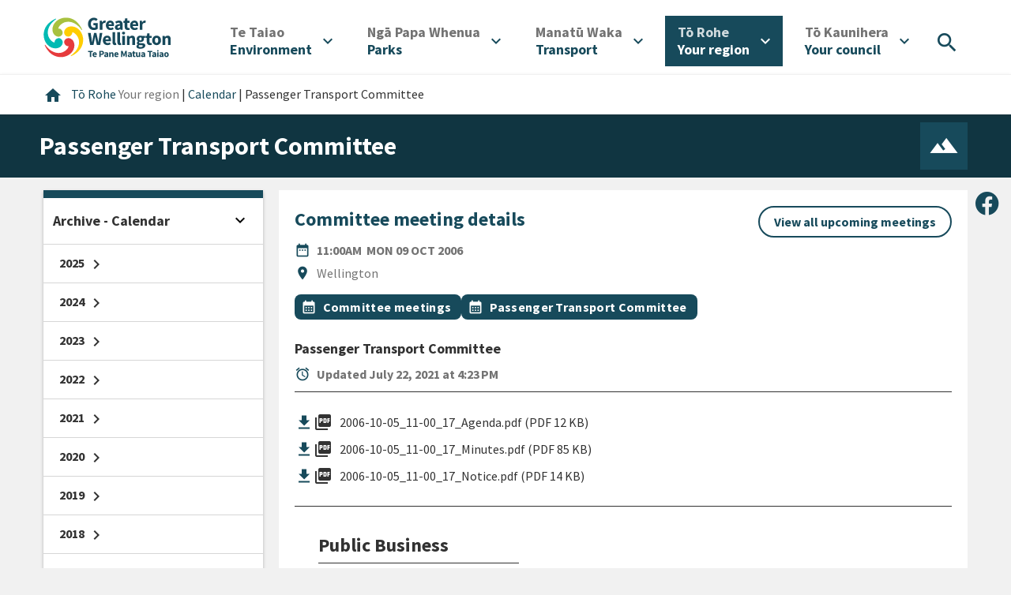

--- FILE ---
content_type: text/html; charset=utf-8
request_url: https://www.gw.govt.nz/your-region/events-and-meetings/passenger-transport-committee-53/
body_size: 11557
content:
<!DOCTYPE html>
<html lang="en-US">
<head>
    <meta charset="utf-8" />
    
    
    <script>(function(w,d,s,l,i){w[l]=w[l]||[];w[l].push({'gtm.start':
    new Date().getTime(),event:'gtm.js'});var f=d.getElementsByTagName(s)[0],
    j=d.createElement(s),dl=l!='dataLayer'?'&l='+l:'';j.async=true;j.src=
    'https://www.googletagmanager.com/gtm.js?id='+i+dl;f.parentNode.insertBefore(j,f);
    })(window,document,'script','dataLayer', 'GTM-NCMVB46');</script>


<script>
    window.dataLayer = window.dataLayer || [];
</script>

    
        <meta name="facebook-domain-verification" content="l4e3uh0qgt0d5dghq5tkfmclg1m1v1" />
    
    <title>Greater Wellington &mdash; Passenger Transport Committee</title>
    <meta http-equiv="x-ua-compatible" content="ie=edge" />
    <meta name="google-site-verification" content="4JBPciqU3ld1hiHw860MH78oclA9rJAllN1zd1xOmSU" />
    <meta name="viewport" content="width=device-width, initial-scale=1" />
    <title>Passenger Transport Committee | Greater Wellington</title>
<meta name="title" content="Passenger Transport Committee | Greater Wellington">
<meta name="generator" content="Silverstripe CMS">
<meta http-equiv="Content-Type" content="text/html; charset=utf-8">
<link rel="canonical" href="https://www.gw.govt.nz/your-region/events-and-meetings/passenger-transport-committee-53/">
<meta property="og:locale" content="en_US">
<meta property="og:type" content="article">
<meta property="og:title" content="Passenger Transport Committee | Greater Wellington">
<meta property="og:url" content="https://www.gw.govt.nz/your-region/events-and-meetings/passenger-transport-committee-53/">
<meta property="og:site_name" content="Greater Wellington">
<meta property="og:image" content="https://www.gw.govt.nz/assets/Your-Council/GWRC-Logo-ONLY.png">
<meta name="twitter:card" content="summary_large_image">
<meta name="twitter:title" content="Passenger Transport Committee | Greater Wellington">
<meta name="twitter:image" content="https://www.gw.govt.nz/assets/Your-Council/GWRC-Logo-ONLY.png">

<script type="application/ld+json">{"@context":"https:\/\/schema.org","@type":"BlogPosting","url":"https:\/\/www.gw.govt.nz\/your-region\/events-and-meetings\/passenger-transport-committee-53\/","dateCreated":"2021-07-22 16:23:57","dateModified":"2021-07-22 16:23:58","datePublished":"2021-07-22 16:23:58"}</script>

    <link rel="canonical" href="https://www.gw.govt.nz/your-region/events-and-meetings/passenger-transport-committee-53/" />
    <link href="https://fonts.googleapis.com/icon?family=Material+Icons" rel="stylesheet" />
    

    


    <script type="application/ld+json">
    {
        "@context": "https://schema.org",
        "@type": "Event",
        "offers": {
            "@type": "Offer",
            "price": ""
        },
        "name": "Passenger Transport Committee",
        "description": "",
        
        "location": {
            "@type": "Place",
            "name": "Wellington"
        },
        
        "startDate": "2006-10-09T00:00:00+13:00",
        "duration": "",
        "url": "https://www.gw.govt.nz/your-region/events-and-meetings/passenger-transport-committee-53/"
    }
    </script>



    <script type="application/ld+json">
    {
        "@context": "http://schema.org",
        "@type": "BreadcrumbList",
        "itemListElement": [
            
                
                    {
                        "@type": "ListItem",
                        "position": 1,
                        "item": {
                            "@id": "https://www.gw.govt.nz/your-region/",
                            "name": "Your region "
                        }
                    },
                
                    {
                        "@type": "ListItem",
                        "position": 2,
                        "item": {
                            "@id": "https://www.gw.govt.nz/your-region/events-and-meetings/",
                            "name": "Calendar"
                        }
                    },
                
                    {
                        "@type": "ListItem",
                        "position": 3,
                        "item": {
                            "@id": "https://www.gw.govt.nz/your-region/events-and-meetings/passenger-transport-committee-53/",
                            "name": "Passenger Transport Committee"
                        }
                    }
                
            
        ]
    }
    </script>




<link rel="stylesheet" type="text/css" href="/_resources/app/client/dist/css/main.css?m=1764021746">
</head>
<body class="Meeting">
    
    <noscript><iframe src="https://www.googletagmanager.com/ns.html?id=GTM-NCMVB46" height="0" width="0" style="display:none;visibility:hidden"></iframe></noscript>



    
        <header class="header" id="Header" role="banner">
    
    <a href="/your-region/events-and-meetings/passenger-transport-committee-53/#Content" class="skip-link visuallyhidden">Skip to content</a>


<a href="/your-region/events-and-meetings/passenger-transport-committee-53/#desktop_navigation" class="skip-link visuallyhidden">Skip to main navigation</a>
<a href="/your-region/events-and-meetings/passenger-transport-committee-53/#Footer" class="skip-link visuallyhidden">Skip to footer</a>


    <div class="container-fluid outer-container">
        <div class="row justify-content-between align-items-center m-0">
            <div class="header__logo">
                <a href="/" aria-label="Go to home page">
                    

                    <img
                        src="/_resources/app/client/dist/img/logos/gwrc-logo-header.svg?m=1764021746"
                        alt="Greater Wellington Regional Council - logo"
                    />
                </a>
            </div>

            <div class="my-2">
                <button
                    class="btn-icon-primary btn-round header__mobile-toggle header__mobile-toggle--search mr-2"
                    type="button"
                    title="Search"
                    aria-controls="menuitem-search"
                    aria-expanded="false"
                    aria-haspopup="menu"
                    aria-label="Open search menu"
                >
                    <i class="material-icons" aria-hidden="true">search</i>
                </button>

                <button
                    type="button"
                    class="btn-icon-primary btn-round header__mobile-toggle header__mobile-toggle--menu"
                    aria-controls="mobile-menu"
                    aria-label="Open menu"
                    aria-expanded="false"
                    aria-haspopup="menu"
                >
                    <i class="material-icons align-bottom" aria-hidden="true">menu</i>
                </button>
            </div>
            <nav class="header__nav" role="navigation" id="desktop_navigation" aria-label="desktop">
                <ul class="header-nav__items" role="menubar">
    
        
            <li class="header-nav__item link" role="none">
                <button
                    type="button"
                    title="Environment"
                    id="menuitem-9"
                    aria-controls="menuitem-sub-9"
                    aria-expanded="false"
                    aria-haspopup="menu"
                    aria-label="Open"
                    aria-labelledby="menu-button-label-9"
                    role="menuitem"
                >
                    <div id="menu-button-label-9">
                        
                            <span lang="mi" class="translated d-block">Te Taiao<span class="sr-only">/ </span></span>
                        
                        <span lang="en-NZ">Environment</span>
                    </div>
                    <i aria-hidden="true" class="material-icons ml-2">expand_more</i>
                </button>

                <div class="header-nav__submenu" id="menuitem-sub-9" aria-hidden="true">
                    <div class="container">
                        <div class="row">
                            <div class="col-auto header-nav__subitem">
                                <a href="/environment/" title="Environment" class="master-link" role="menuitem">
                                    
                                        <span lang="mi" class="translated d-block">Te Taiao<span class="sr-only">/ </span></span>
                                    
                                    <span lang="en-NZ">Environment</span>
                                </a>
                            </div>

                            <div class="col-md">
                                <ul class="header-nav__subitems" role="menu">
                                    
                                        <li class="header-nav__subitem" role="none">
                                            <a
                                                href="/environment/our-natural-environment/"
                                                title="Our natural environment"
                                                class="link"
                                                role="menuitem"
                                            >
                                                Our natural environment
                                            </a>
                                        </li>
                                    
                                        <li class="header-nav__subitem" role="none">
                                            <a
                                                href="/environment/climate-change/"
                                                title="Climate change "
                                                class="link"
                                                role="menuitem"
                                            >
                                                Climate change 
                                            </a>
                                        </li>
                                    
                                        <li class="header-nav__subitem" role="none">
                                            <a
                                                href="/environment/pest-management/"
                                                title="Pest management"
                                                class="link"
                                                role="menuitem"
                                            >
                                                Pest management
                                            </a>
                                        </li>
                                    
                                        <li class="header-nav__subitem" role="none">
                                            <a
                                                href="/environment/air-quality/"
                                                title="Air quality"
                                                class="link"
                                                role="menuitem"
                                            >
                                                Air quality
                                            </a>
                                        </li>
                                    
                                        <li class="header-nav__subitem" role="none">
                                            <a
                                                href="/environment/land-use/"
                                                title="Land use"
                                                class="link"
                                                role="menuitem"
                                            >
                                                Land use
                                            </a>
                                        </li>
                                    
                                        <li class="header-nav__subitem" role="none">
                                            <a
                                                href="/environment/freshwater/"
                                                title="Freshwater"
                                                class="link"
                                                role="menuitem"
                                            >
                                                Freshwater
                                            </a>
                                        </li>
                                    
                                        <li class="header-nav__subitem" role="none">
                                            <a
                                                href="/environment/harbours-and-coasts/"
                                                title="Harbours and coasts"
                                                class="link"
                                                role="menuitem"
                                            >
                                                Harbours and coasts
                                            </a>
                                        </li>
                                    
                                        <li class="header-nav__subitem" role="none">
                                            <a
                                                href="/your-region/emergency-and-hazard-management/flood-protection/"
                                                title="Flood protection"
                                                class="link"
                                                role="menuitem"
                                            >
                                                Flood protection
                                            </a>
                                        </li>
                                    
                                        <li class="header-nav__subitem" role="none">
                                            <a
                                                href="/environment/environmental-incidents/"
                                                title="Environmental incidents"
                                                class="link"
                                                role="menuitem"
                                            >
                                                Environmental incidents
                                            </a>
                                        </li>
                                    
                                        <li class="header-nav__subitem" role="none">
                                            <a
                                                href="/environment/environmental-data-and-information/"
                                                title="Environmental data and information"
                                                class="link"
                                                role="menuitem"
                                            >
                                                Environmental data and information
                                            </a>
                                        </li>
                                    
                                </ul>
                            </div>
                        </div>
                    </div>
                </div>
            </li>
        
    
        
            <li class="header-nav__item link" role="none">
                <button
                    type="button"
                    title="Parks"
                    id="menuitem-8"
                    aria-controls="menuitem-sub-8"
                    aria-expanded="false"
                    aria-haspopup="menu"
                    aria-label="Open"
                    aria-labelledby="menu-button-label-8"
                    role="menuitem"
                >
                    <div id="menu-button-label-8">
                        
                            <span lang="mi" class="translated d-block">Ngā Papa Whenua<span class="sr-only">/ </span></span>
                        
                        <span lang="en-NZ">Parks</span>
                    </div>
                    <i aria-hidden="true" class="material-icons ml-2">expand_more</i>
                </button>

                <div class="header-nav__submenu" id="menuitem-sub-8" aria-hidden="true">
                    <div class="container">
                        <div class="row">
                            <div class="col-auto header-nav__subitem">
                                <a href="/parks/" title="Parks" class="master-link" role="menuitem">
                                    
                                        <span lang="mi" class="translated d-block">Ngā Papa Whenua<span class="sr-only">/ </span></span>
                                    
                                    <span lang="en-NZ">Parks</span>
                                </a>
                            </div>

                            <div class="col-md">
                                <ul class="header-nav__subitems" role="menu">
                                    
                                        <li class="header-nav__subitem" role="none">
                                            <a
                                                href="/parks/akatarawa-forest/"
                                                title="Akatarawa Forest"
                                                class="link"
                                                role="menuitem"
                                            >
                                                Akatarawa Forest
                                            </a>
                                        </li>
                                    
                                        <li class="header-nav__subitem" role="none">
                                            <a
                                                href="/parks/battle-hill-farm-forest-park/"
                                                title="Battle Hill Farm Forest Park"
                                                class="link"
                                                role="menuitem"
                                            >
                                                Battle Hill Farm Forest Park
                                            </a>
                                        </li>
                                    
                                        <li class="header-nav__subitem" role="none">
                                            <a
                                                href="/parks/belmont-regional-park/"
                                                title="Belmont Regional Park"
                                                class="link"
                                                role="menuitem"
                                            >
                                                Belmont Regional Park
                                            </a>
                                        </li>
                                    
                                        <li class="header-nav__subitem" role="none">
                                            <a
                                                href="/parks/east-harbour-regional-park/"
                                                title="East Harbour Regional Park"
                                                class="link"
                                                role="menuitem"
                                            >
                                                East Harbour Regional Park
                                            </a>
                                        </li>
                                    
                                        <li class="header-nav__subitem" role="none">
                                            <a
                                                href="/parks/hutt-river-trail/"
                                                title="Hutt River Trail"
                                                class="link"
                                                role="menuitem"
                                            >
                                                Hutt River Trail
                                            </a>
                                        </li>
                                    
                                        <li class="header-nav__subitem" role="none">
                                            <a
                                                href="/parks/hutt-water-collection-area/"
                                                title="Hutt Water Collection Area"
                                                class="link"
                                                role="menuitem"
                                            >
                                                Hutt Water Collection Area
                                            </a>
                                        </li>
                                    
                                        <li class="header-nav__subitem" role="none">
                                            <a
                                                href="/parks/kaitoke-regional-park/"
                                                title="Kaitoke Regional Park"
                                                class="link"
                                                role="menuitem"
                                            >
                                                Kaitoke Regional Park
                                            </a>
                                        </li>
                                    
                                        <li class="header-nav__subitem" role="none">
                                            <a
                                                href="/parks/pakuratahi-forest/"
                                                title="Pākuratahi Forest"
                                                class="link"
                                                role="menuitem"
                                            >
                                                Pākuratahi Forest
                                            </a>
                                        </li>
                                    
                                        <li class="header-nav__subitem" role="none">
                                            <a
                                                href="/parks/queen-elizabeth-park/"
                                                title="Queen Elizabeth Park"
                                                class="link"
                                                role="menuitem"
                                            >
                                                Queen Elizabeth Park
                                            </a>
                                        </li>
                                    
                                        <li class="header-nav__subitem" role="none">
                                            <a
                                                href="/parks/wainuiomata-regional-park/"
                                                title="Wainuiomata Regional Park"
                                                class="link"
                                                role="menuitem"
                                            >
                                                Wainuiomata Regional Park
                                            </a>
                                        </li>
                                    
                                        <li class="header-nav__subitem" role="none">
                                            <a
                                                href="/parks/wairarapa-moana-wetlands/"
                                                title="Wairarapa Moana Wetlands"
                                                class="link"
                                                role="menuitem"
                                            >
                                                Wairarapa Moana Wetlands
                                            </a>
                                        </li>
                                    
                                        <li class="header-nav__subitem" role="none">
                                            <a
                                                href="/parks/whitireia-park/"
                                                title="Whitireia Park"
                                                class="link"
                                                role="menuitem"
                                            >
                                                Whitireia Park
                                            </a>
                                        </li>
                                    
                                        <li class="header-nav__subitem" role="none">
                                            <a
                                                href="/parks/concession-applications/"
                                                title="Concession applications"
                                                class="link"
                                                role="menuitem"
                                            >
                                                Concession applications
                                            </a>
                                        </li>
                                    
                                        <li class="header-nav__subitem" role="none">
                                            <a
                                                href="/parks/permit-applications/"
                                                title="Permit applications"
                                                class="link"
                                                role="menuitem"
                                            >
                                                Permit applications
                                            </a>
                                        </li>
                                    
                                        <li class="header-nav__subitem" role="none">
                                            <a
                                                href="/your-region/plans-policies-and-bylaws/plans-and-reports/parks-plans/toitu-te-whenua-parks-network-plan-2020-30/implementing-toitu-te-whenua-parks-network-plan-2020-30/"
                                                title="Implementing Toitū Te Whenua Parks Network Plan 2020-30"
                                                class="link"
                                                role="menuitem"
                                            >
                                                Implementing Toitū Te Whenua Parks Network Plan 2020-30
                                            </a>
                                        </li>
                                    
                                        <li class="header-nav__subitem" role="none">
                                            <a
                                                href="/parks/looking-after-our-parks/"
                                                title="Looking after our parks "
                                                class="link"
                                                role="menuitem"
                                            >
                                                Looking after our parks 
                                            </a>
                                        </li>
                                    
                                        <li class="header-nav__subitem" role="none">
                                            <a
                                                href="/parks/keeping-your-dog-safe-in-our-region/"
                                                title="Keeping your dog safe in our region"
                                                class="link"
                                                role="menuitem"
                                            >
                                                Keeping your dog safe in our region
                                            </a>
                                        </li>
                                    
                                        <li class="header-nav__subitem" role="none">
                                            <a
                                                href="/your-region/get-involved/restoration-and-recreation-volunteering/"
                                                title="Get involved"
                                                class="link"
                                                role="menuitem"
                                            >
                                                Get involved
                                            </a>
                                        </li>
                                    
                                        <li class="header-nav__subitem" role="none">
                                            <a
                                                href="/your-region/plans-policies-and-bylaws/plans-and-reports/parks-plans/toitu-te-whenua-parks-network-plan-2020-30/implementing-toitu-te-whenua-parks-network-plan-2020-30/enhancing-recreation-experiences/parks-survey/"
                                                title="Parks survey"
                                                class="link"
                                                role="menuitem"
                                            >
                                                Parks survey
                                            </a>
                                        </li>
                                    
                                        <li class="header-nav__subitem" role="none">
                                            <a
                                                href="/parks/wildfires-in-regional-parks/"
                                                title="Wildfires in regional parks"
                                                class="link"
                                                role="menuitem"
                                            >
                                                Wildfires in regional parks
                                            </a>
                                        </li>
                                    
                                        <li class="header-nav__subitem" role="none">
                                            <a
                                                href="/parks/accommodation/"
                                                title="Accommodation"
                                                class="link"
                                                role="menuitem"
                                            >
                                                Accommodation
                                            </a>
                                        </li>
                                    
                                </ul>
                            </div>
                        </div>
                    </div>
                </div>
            </li>
        
    
        
            <li class="header-nav__item link" role="none">
                <button
                    type="button"
                    title="Transport "
                    id="menuitem-10"
                    aria-controls="menuitem-sub-10"
                    aria-expanded="false"
                    aria-haspopup="menu"
                    aria-label="Open"
                    aria-labelledby="menu-button-label-10"
                    role="menuitem"
                >
                    <div id="menu-button-label-10">
                        
                            <span lang="mi" class="translated d-block">Manatū Waka<span class="sr-only">/ </span></span>
                        
                        <span lang="en-NZ">Transport </span>
                    </div>
                    <i aria-hidden="true" class="material-icons ml-2">expand_more</i>
                </button>

                <div class="header-nav__submenu" id="menuitem-sub-10" aria-hidden="true">
                    <div class="container">
                        <div class="row">
                            <div class="col-auto header-nav__subitem">
                                <a href="/transport/" title="Transport " class="master-link" role="menuitem">
                                    
                                        <span lang="mi" class="translated d-block">Manatū Waka<span class="sr-only">/ </span></span>
                                    
                                    <span lang="en-NZ">Transport </span>
                                </a>
                            </div>

                            <div class="col-md">
                                <ul class="header-nav__subitems" role="menu">
                                    
                                        <li class="header-nav__subitem" role="none">
                                            <a
                                                href="/transport/metlink-bus-train-and-ferry/"
                                                title="Metlink: bus, train and ferry"
                                                class="link"
                                                role="menuitem"
                                            >
                                                Metlink: bus, train and ferry
                                            </a>
                                        </li>
                                    
                                        <li class="header-nav__subitem" role="none">
                                            <a
                                                href="/transport/getting-around-the-region/"
                                                title="Getting around the region "
                                                class="link"
                                                role="menuitem"
                                            >
                                                Getting around the region 
                                            </a>
                                        </li>
                                    
                                        <li class="header-nav__subitem" role="none">
                                            <a
                                                href="https://schooltravel.gw.govt.nz/"
                                                title="Getting to school"
                                                class="link"
                                                role="menuitem"
                                            >
                                                Getting to school
                                            </a>
                                        </li>
                                    
                                </ul>
                            </div>
                        </div>
                    </div>
                </div>
            </li>
        
    
        
            <li class="header-nav__item section" role="none">
                <button
                    type="button"
                    title="Your region "
                    id="menuitem-11"
                    aria-controls="menuitem-sub-11"
                    aria-expanded="false"
                    aria-haspopup="menu"
                    aria-label="Open"
                    aria-labelledby="menu-button-label-11"
                    role="menuitem"
                >
                    <div id="menu-button-label-11">
                        
                            <span lang="mi" class="translated d-block">Tō Rohe<span class="sr-only">/ </span></span>
                        
                        <span lang="en-NZ">Your region </span>
                    </div>
                    <i aria-hidden="true" class="material-icons ml-2">expand_more</i>
                </button>

                <div class="header-nav__submenu" id="menuitem-sub-11" aria-hidden="true">
                    <div class="container">
                        <div class="row">
                            <div class="col-auto header-nav__subitem">
                                <a href="/your-region/" title="Your region " class="master-link" role="menuitem">
                                    
                                        <span lang="mi" class="translated d-block">Tō Rohe<span class="sr-only">/ </span></span>
                                    
                                    <span lang="en-NZ">Your region </span>
                                </a>
                            </div>

                            <div class="col-md">
                                <ul class="header-nav__subitems" role="menu">
                                    
                                        <li class="header-nav__subitem" role="none">
                                            <a
                                                href="/your-region/emergency-and-hazard-management/"
                                                title="Emergency and hazard management"
                                                class="link"
                                                role="menuitem"
                                            >
                                                Emergency and hazard management
                                            </a>
                                        </li>
                                    
                                        <li class="header-nav__subitem" role="none">
                                            <a
                                                href="/your-region/news/"
                                                title="News"
                                                class="link"
                                                role="menuitem"
                                            >
                                                News
                                            </a>
                                        </li>
                                    
                                        <li class="header-nav__subitem" role="none">
                                            <a
                                                href="/your-region/events-and-meetings/"
                                                title="Calendar"
                                                class="section"
                                                role="menuitem"
                                            >
                                                Calendar
                                            </a>
                                        </li>
                                    
                                        <li class="header-nav__subitem" role="none">
                                            <a
                                                href="/your-region/economic-development/"
                                                title="Economic development"
                                                class="link"
                                                role="menuitem"
                                            >
                                                Economic development
                                            </a>
                                        </li>
                                    
                                        <li class="header-nav__subitem" role="none">
                                            <a
                                                href="/your-region/get-involved/"
                                                title="Get involved"
                                                class="link"
                                                role="menuitem"
                                            >
                                                Get involved
                                            </a>
                                        </li>
                                    
                                        <li class="header-nav__subitem" role="none">
                                            <a
                                                href="/your-region/plans-policies-and-bylaws/"
                                                title="Plans, policies and bylaws"
                                                class="link"
                                                role="menuitem"
                                            >
                                                Plans, policies and bylaws
                                            </a>
                                        </li>
                                    
                                        <li class="header-nav__subitem" role="none">
                                            <a
                                                href="/your-region/community-research/"
                                                title="Community research "
                                                class="link"
                                                role="menuitem"
                                            >
                                                Community research 
                                            </a>
                                        </li>
                                    
                                        <li class="header-nav__subitem" role="none">
                                            <a
                                                href="/your-region/funding-and-awards/"
                                                title="Funding and awards"
                                                class="link"
                                                role="menuitem"
                                            >
                                                Funding and awards
                                            </a>
                                        </li>
                                    
                                        <li class="header-nav__subitem" role="none">
                                            <a
                                                href="/your-region/education/"
                                                title="Education"
                                                class="link"
                                                role="menuitem"
                                            >
                                                Education
                                            </a>
                                        </li>
                                    
                                        <li class="header-nav__subitem" role="none">
                                            <a
                                                href="/your-region/resource-consents/"
                                                title="Resource consents"
                                                class="link"
                                                role="menuitem"
                                            >
                                                Resource consents
                                            </a>
                                        </li>
                                    
                                        <li class="header-nav__subitem" role="none">
                                            <a
                                                href="/your-region/your-rates/"
                                                title="Your rates"
                                                class="link"
                                                role="menuitem"
                                            >
                                                Your rates
                                            </a>
                                        </li>
                                    
                                        <li class="header-nav__subitem" role="none">
                                            <a
                                                href="/your-region/open-data/"
                                                title="Open Data"
                                                class="link"
                                                role="menuitem"
                                            >
                                                Open Data
                                            </a>
                                        </li>
                                    
                                </ul>
                            </div>
                        </div>
                    </div>
                </div>
            </li>
        
    
        
            <li class="header-nav__item link" role="none">
                <button
                    type="button"
                    title="Your council"
                    id="menuitem-2"
                    aria-controls="menuitem-sub-2"
                    aria-expanded="false"
                    aria-haspopup="menu"
                    aria-label="Open"
                    aria-labelledby="menu-button-label-2"
                    role="menuitem"
                >
                    <div id="menu-button-label-2">
                        
                            <span lang="mi" class="translated d-block">Tō Kaunihera<span class="sr-only">/ </span></span>
                        
                        <span lang="en-NZ">Your council</span>
                    </div>
                    <i aria-hidden="true" class="material-icons ml-2">expand_more</i>
                </button>

                <div class="header-nav__submenu" id="menuitem-sub-2" aria-hidden="true">
                    <div class="container">
                        <div class="row">
                            <div class="col-auto header-nav__subitem">
                                <a href="/your-council/" title="Your council" class="master-link" role="menuitem">
                                    
                                        <span lang="mi" class="translated d-block">Tō Kaunihera<span class="sr-only">/ </span></span>
                                    
                                    <span lang="en-NZ">Your council</span>
                                </a>
                            </div>

                            <div class="col-md">
                                <ul class="header-nav__subitems" role="menu">
                                    
                                        <li class="header-nav__subitem" role="none">
                                            <a
                                                href="/your-council/who-we-are/"
                                                title="Who we are"
                                                class="link"
                                                role="menuitem"
                                            >
                                                Who we are
                                            </a>
                                        </li>
                                    
                                        <li class="header-nav__subitem" role="none">
                                            <a
                                                href="/your-council/our-role-and-activities/"
                                                title="Our role and activities "
                                                class="link"
                                                role="menuitem"
                                            >
                                                Our role and activities 
                                            </a>
                                        </li>
                                    
                                        <li class="header-nav__subitem" role="none">
                                            <a
                                                href="/your-council/our-people/"
                                                title="Our people"
                                                class="link"
                                                role="menuitem"
                                            >
                                                Our people
                                            </a>
                                        </li>
                                    
                                        <li class="header-nav__subitem" role="none">
                                            <a
                                                href="/your-council/mana-whenua-partners/"
                                                title="Mana whenua partners "
                                                class="link"
                                                role="menuitem"
                                            >
                                                Mana whenua partners 
                                            </a>
                                        </li>
                                    
                                        <li class="header-nav__subitem" role="none">
                                            <a
                                                href="/your-council/council-and-councillors/"
                                                title="Council and councillors"
                                                class="link"
                                                role="menuitem"
                                            >
                                                Council and councillors
                                            </a>
                                        </li>
                                    
                                        <li class="header-nav__subitem" role="none">
                                            <a
                                                href="https://www.gw.govt.nz/your-region/events-and-meetings/?start=0&amp;date-range=future-dates&amp;from-date=15%2F02%2F2024&amp;to-date=&amp;topics=committee-meetings%2Ccouncil-meeting"
                                                title="Council and Committee meetings"
                                                class="link"
                                                role="menuitem"
                                            >
                                                Council and Committee meetings
                                            </a>
                                        </li>
                                    
                                        <li class="header-nav__subitem" role="none">
                                            <a
                                                href="/your-council/local-governance-statement/"
                                                title="Local Governance Statement"
                                                class="link"
                                                role="menuitem"
                                            >
                                                Local Governance Statement
                                            </a>
                                        </li>
                                    
                                        <li class="header-nav__subitem" role="none">
                                            <a
                                                href="/your-council/official-information/"
                                                title="Official Information"
                                                class="link"
                                                role="menuitem"
                                            >
                                                Official Information
                                            </a>
                                        </li>
                                    
                                        <li class="header-nav__subitem" role="none">
                                            <a
                                                href="/your-council/elections/"
                                                title="Elections"
                                                class="link"
                                                role="menuitem"
                                            >
                                                Elections
                                            </a>
                                        </li>
                                    
                                        <li class="header-nav__subitem" role="none">
                                            <a
                                                href="/your-council/job-vacancies/"
                                                title="Job vacancies"
                                                class="link"
                                                role="menuitem"
                                            >
                                                Job vacancies
                                            </a>
                                        </li>
                                    
                                        <li class="header-nav__subitem" role="none">
                                            <a
                                                href="/your-council/holidays-act-remediation/"
                                                title="Holidays Act Remediation"
                                                class="link"
                                                role="menuitem"
                                            >
                                                Holidays Act Remediation
                                            </a>
                                        </li>
                                    
                                        <li class="header-nav__subitem" role="none">
                                            <a
                                                href="/your-council/legal/"
                                                title="Legal"
                                                class="link"
                                                role="menuitem"
                                            >
                                                Legal
                                            </a>
                                        </li>
                                    
                                        <li class="header-nav__subitem" role="none">
                                            <a
                                                href="/your-council/contact-us/"
                                                title="Contact Us"
                                                class="link"
                                                role="menuitem"
                                            >
                                                Contact Us
                                            </a>
                                        </li>
                                    
                                </ul>
                            </div>
                        </div>
                    </div>
                </div>
            </li>
        
    

    <li class="header-nav__item header-nav__item--search" role="none">
        <button
            type="button"
            title="Search"
            aria-controls="menuitem-search"
            aria-expanded="false"
            aria-haspopup="menu"
            aria-label="Open search menu"
            role="menuitem"
        >
            <i class="material-icons" aria-hidden="true">search</i>
        </button>
    </li>
</ul>

            </nav>
        </div>
    </div>

    <div class="header__search" id="menuitem-search" aria-hidden="true">
        <div class="container-fluid container-fluid--submenu ">
            <div class="row align-items-end">
                <div class="col-auto d-none d-sm-block mr-4">
                    <h2>
                        <span class="translated-light">Whakataki</span><br>
                        Search
                    </h2>
                </div>
                <div class="col">
                    <form class="row search-form" role="search" action="/search/">
                        <div class="search-form__keyword">
                            <input type="text" placeholder="Search" class="search__keyword" name="q" />
                            <i class="material-icons d-none d-sm-block" aria-hidden="true">search</i>

                            <button class="search-form__submit-mobile">
                                <i class="material-icons" aria-hidden="true">search</i>
                                <span class="sr-only">Search</span>
                            </button>
                        </div>

                        <button class="btn btn-outline-primary btn-round btn-inverse search-form__submit">Search</button>
                    </form>
                </div>
            </div>
        </div>
    </div>

    <div class="mobile-menu" aria-hidden="true" id="mobile-menu">
        <div class="mobile-menu__header">
            <div class="container-fluid outer-container">
                <div class="row justify-content-between align-items-center m-0">
                    <div class="header__logo">
                        <a href="/" aria-label="Go to home page">
                            

                            <img
                                src="/_resources/app/client/dist/img/logos/gwrc-logo-header.svg?m=1764021746"
                                alt="Greater Wellington Regional Council - logo"
                            />
                        </a>
                    </div>

                    <div class="my-2">
                        <button
                            class="btn-icon-primary btn-round header__mobile-toggle header__mobile-toggle--search mr-2"
                            type="button"
                            title="Search"
                            aria-controls="menuitem-search"
                            aria-expanded="false"
                            aria-haspopup="menu"
                            aria-label="Open search menu"
                            role="menuitem"
                        >
                            <i class="material-icons" aria-hidden="true">search</i>
                        </button>

                        <button
                            type="button"
                            class="btn-icon-primary btn-round header__mobile-toggle header__mobile-toggle--menu"
                            aria-controls="mobile-menu"
                            aria-label="Close menu"
                            aria-expanded="false"
                            aria-haspopup="menu"
                        >
                            <i class="material-icons align-bottom" aria-hidden="true">close</i>
                        </button>
                    </div>
                </div>
            </div>
        </div>
        <nav class="mobile-menu__nav" role="navigation" id="mobile_navigation" aria-label="mobile">
            <ul class="mobile-nav__items" role="menubar">
    
        
            <li class="mobile-nav__item link">
                <button
                    type="button"
                    title="Environment"
                    id="mobile-menuitem-9"
                    aria-controls="mobile-menuitem-sub-9"
                    aria-expanded="false"
                    aria-haspopup="menu"
                    aria-label="Open"
                    aria-labelledby="mobile-nav-label-9"
                    role="menuitem"
                >
                    <div id="mobile-nav-label-9">
                        
                            <span lang="mi" class="translated d-block">Te Taiao<span class="sr-only">/ </span></span>
                        
                        <span lang="en-NZ">Environment</span>
                    </div>
                    <i aria-hidden="true" class="material-icons">expand_more</i>
                </button>

                <div class="mobile-nav__submenu" id="mobile-menuitem-sub-9" aria-hidden="true">
                    <ul class="mobile-nav__subitems" role="menu">
                        <li class="mobile-nav__subitem" role="none">
                            <a href="/environment/" title="Environment" role="menuitem">
                                
                                <span lang="mi" class="translated d-block">Te Taiao<span class="sr-only">/ </span></span>
                                
                                <span lang="en-NZ">Environment</span>
                            </a>
                        </li>

                        
                            <li class="mobile-nav__subitem" role="none">
                            <a href="/environment/our-natural-environment/" title="Our natural environment" class="link" role="menuitem">Our natural environment</a>
                            </li>
                        
                            <li class="mobile-nav__subitem" role="none">
                            <a href="/environment/climate-change/" title="Climate change " class="link" role="menuitem">Climate change </a>
                            </li>
                        
                            <li class="mobile-nav__subitem" role="none">
                            <a href="/environment/pest-management/" title="Pest management" class="link" role="menuitem">Pest management</a>
                            </li>
                        
                            <li class="mobile-nav__subitem" role="none">
                            <a href="/environment/air-quality/" title="Air quality" class="link" role="menuitem">Air quality</a>
                            </li>
                        
                            <li class="mobile-nav__subitem" role="none">
                            <a href="/environment/land-use/" title="Land use" class="link" role="menuitem">Land use</a>
                            </li>
                        
                            <li class="mobile-nav__subitem" role="none">
                            <a href="/environment/freshwater/" title="Freshwater" class="link" role="menuitem">Freshwater</a>
                            </li>
                        
                            <li class="mobile-nav__subitem" role="none">
                            <a href="/environment/harbours-and-coasts/" title="Harbours and coasts" class="link" role="menuitem">Harbours and coasts</a>
                            </li>
                        
                            <li class="mobile-nav__subitem" role="none">
                            <a href="/your-region/emergency-and-hazard-management/flood-protection/" title="Flood protection" class="link" role="menuitem">Flood protection</a>
                            </li>
                        
                            <li class="mobile-nav__subitem" role="none">
                            <a href="/environment/environmental-incidents/" title="Environmental incidents" class="link" role="menuitem">Environmental incidents</a>
                            </li>
                        
                            <li class="mobile-nav__subitem" role="none">
                            <a href="/environment/environmental-data-and-information/" title="Environmental data and information" class="link" role="menuitem">Environmental data and information</a>
                            </li>
                        
                    </ul>
                </div>
            </li>
        
    
        
            <li class="mobile-nav__item link">
                <button
                    type="button"
                    title="Parks"
                    id="mobile-menuitem-8"
                    aria-controls="mobile-menuitem-sub-8"
                    aria-expanded="false"
                    aria-haspopup="menu"
                    aria-label="Open"
                    aria-labelledby="mobile-nav-label-8"
                    role="menuitem"
                >
                    <div id="mobile-nav-label-8">
                        
                            <span lang="mi" class="translated d-block">Ngā Papa Whenua<span class="sr-only">/ </span></span>
                        
                        <span lang="en-NZ">Parks</span>
                    </div>
                    <i aria-hidden="true" class="material-icons">expand_more</i>
                </button>

                <div class="mobile-nav__submenu" id="mobile-menuitem-sub-8" aria-hidden="true">
                    <ul class="mobile-nav__subitems" role="menu">
                        <li class="mobile-nav__subitem" role="none">
                            <a href="/parks/" title="Parks" role="menuitem">
                                
                                <span lang="mi" class="translated d-block">Ngā Papa Whenua<span class="sr-only">/ </span></span>
                                
                                <span lang="en-NZ">Parks</span>
                            </a>
                        </li>

                        
                            <li class="mobile-nav__subitem" role="none">
                            <a href="/parks/akatarawa-forest/" title="Akatarawa Forest" class="link" role="menuitem">Akatarawa Forest</a>
                            </li>
                        
                            <li class="mobile-nav__subitem" role="none">
                            <a href="/parks/battle-hill-farm-forest-park/" title="Battle Hill Farm Forest Park" class="link" role="menuitem">Battle Hill Farm Forest Park</a>
                            </li>
                        
                            <li class="mobile-nav__subitem" role="none">
                            <a href="/parks/belmont-regional-park/" title="Belmont Regional Park" class="link" role="menuitem">Belmont Regional Park</a>
                            </li>
                        
                            <li class="mobile-nav__subitem" role="none">
                            <a href="/parks/east-harbour-regional-park/" title="East Harbour Regional Park" class="link" role="menuitem">East Harbour Regional Park</a>
                            </li>
                        
                            <li class="mobile-nav__subitem" role="none">
                            <a href="/parks/hutt-river-trail/" title="Hutt River Trail" class="link" role="menuitem">Hutt River Trail</a>
                            </li>
                        
                            <li class="mobile-nav__subitem" role="none">
                            <a href="/parks/hutt-water-collection-area/" title="Hutt Water Collection Area" class="link" role="menuitem">Hutt Water Collection Area</a>
                            </li>
                        
                            <li class="mobile-nav__subitem" role="none">
                            <a href="/parks/kaitoke-regional-park/" title="Kaitoke Regional Park" class="link" role="menuitem">Kaitoke Regional Park</a>
                            </li>
                        
                            <li class="mobile-nav__subitem" role="none">
                            <a href="/parks/pakuratahi-forest/" title="Pākuratahi Forest" class="link" role="menuitem">Pākuratahi Forest</a>
                            </li>
                        
                            <li class="mobile-nav__subitem" role="none">
                            <a href="/parks/queen-elizabeth-park/" title="Queen Elizabeth Park" class="link" role="menuitem">Queen Elizabeth Park</a>
                            </li>
                        
                            <li class="mobile-nav__subitem" role="none">
                            <a href="/parks/wainuiomata-regional-park/" title="Wainuiomata Regional Park" class="link" role="menuitem">Wainuiomata Regional Park</a>
                            </li>
                        
                            <li class="mobile-nav__subitem" role="none">
                            <a href="/parks/wairarapa-moana-wetlands/" title="Wairarapa Moana Wetlands" class="link" role="menuitem">Wairarapa Moana Wetlands</a>
                            </li>
                        
                            <li class="mobile-nav__subitem" role="none">
                            <a href="/parks/whitireia-park/" title="Whitireia Park" class="link" role="menuitem">Whitireia Park</a>
                            </li>
                        
                            <li class="mobile-nav__subitem" role="none">
                            <a href="/parks/concession-applications/" title="Concession applications" class="link" role="menuitem">Concession applications</a>
                            </li>
                        
                            <li class="mobile-nav__subitem" role="none">
                            <a href="/parks/permit-applications/" title="Permit applications" class="link" role="menuitem">Permit applications</a>
                            </li>
                        
                            <li class="mobile-nav__subitem" role="none">
                            <a href="/your-region/plans-policies-and-bylaws/plans-and-reports/parks-plans/toitu-te-whenua-parks-network-plan-2020-30/implementing-toitu-te-whenua-parks-network-plan-2020-30/" title="Implementing Toitū Te Whenua Parks Network Plan 2020-30" class="link" role="menuitem">Implementing Toitū Te Whenua Parks Network Plan 2020-30</a>
                            </li>
                        
                            <li class="mobile-nav__subitem" role="none">
                            <a href="/parks/looking-after-our-parks/" title="Looking after our parks " class="link" role="menuitem">Looking after our parks </a>
                            </li>
                        
                            <li class="mobile-nav__subitem" role="none">
                            <a href="/parks/keeping-your-dog-safe-in-our-region/" title="Keeping your dog safe in our region" class="link" role="menuitem">Keeping your dog safe in our region</a>
                            </li>
                        
                            <li class="mobile-nav__subitem" role="none">
                            <a href="/your-region/get-involved/restoration-and-recreation-volunteering/" title="Get involved" class="link" role="menuitem">Get involved</a>
                            </li>
                        
                            <li class="mobile-nav__subitem" role="none">
                            <a href="/your-region/plans-policies-and-bylaws/plans-and-reports/parks-plans/toitu-te-whenua-parks-network-plan-2020-30/implementing-toitu-te-whenua-parks-network-plan-2020-30/enhancing-recreation-experiences/parks-survey/" title="Parks survey" class="link" role="menuitem">Parks survey</a>
                            </li>
                        
                            <li class="mobile-nav__subitem" role="none">
                            <a href="/parks/wildfires-in-regional-parks/" title="Wildfires in regional parks" class="link" role="menuitem">Wildfires in regional parks</a>
                            </li>
                        
                            <li class="mobile-nav__subitem" role="none">
                            <a href="/parks/accommodation/" title="Accommodation" class="link" role="menuitem">Accommodation</a>
                            </li>
                        
                    </ul>
                </div>
            </li>
        
    
        
            <li class="mobile-nav__item link">
                <button
                    type="button"
                    title="Transport "
                    id="mobile-menuitem-10"
                    aria-controls="mobile-menuitem-sub-10"
                    aria-expanded="false"
                    aria-haspopup="menu"
                    aria-label="Open"
                    aria-labelledby="mobile-nav-label-10"
                    role="menuitem"
                >
                    <div id="mobile-nav-label-10">
                        
                            <span lang="mi" class="translated d-block">Manatū Waka<span class="sr-only">/ </span></span>
                        
                        <span lang="en-NZ">Transport </span>
                    </div>
                    <i aria-hidden="true" class="material-icons">expand_more</i>
                </button>

                <div class="mobile-nav__submenu" id="mobile-menuitem-sub-10" aria-hidden="true">
                    <ul class="mobile-nav__subitems" role="menu">
                        <li class="mobile-nav__subitem" role="none">
                            <a href="/transport/" title="Transport " role="menuitem">
                                
                                <span lang="mi" class="translated d-block">Manatū Waka<span class="sr-only">/ </span></span>
                                
                                <span lang="en-NZ">Transport </span>
                            </a>
                        </li>

                        
                            <li class="mobile-nav__subitem" role="none">
                            <a href="/transport/metlink-bus-train-and-ferry/" title="Metlink: bus, train and ferry" class="link" role="menuitem">Metlink: bus, train and ferry</a>
                            </li>
                        
                            <li class="mobile-nav__subitem" role="none">
                            <a href="/transport/getting-around-the-region/" title="Getting around the region " class="link" role="menuitem">Getting around the region </a>
                            </li>
                        
                            <li class="mobile-nav__subitem" role="none">
                            <a href="https://schooltravel.gw.govt.nz/" title="Getting to school" class="link" role="menuitem">Getting to school</a>
                            </li>
                        
                    </ul>
                </div>
            </li>
        
    
        
            <li class="mobile-nav__item section">
                <button
                    type="button"
                    title="Your region "
                    id="mobile-menuitem-11"
                    aria-controls="mobile-menuitem-sub-11"
                    aria-expanded="false"
                    aria-haspopup="menu"
                    aria-label="Open"
                    aria-labelledby="mobile-nav-label-11"
                    role="menuitem"
                >
                    <div id="mobile-nav-label-11">
                        
                            <span lang="mi" class="translated d-block">Tō Rohe<span class="sr-only">/ </span></span>
                        
                        <span lang="en-NZ">Your region </span>
                    </div>
                    <i aria-hidden="true" class="material-icons">expand_more</i>
                </button>

                <div class="mobile-nav__submenu" id="mobile-menuitem-sub-11" aria-hidden="true">
                    <ul class="mobile-nav__subitems" role="menu">
                        <li class="mobile-nav__subitem" role="none">
                            <a href="/your-region/" title="Your region " role="menuitem">
                                
                                <span lang="mi" class="translated d-block">Tō Rohe<span class="sr-only">/ </span></span>
                                
                                <span lang="en-NZ">Your region </span>
                            </a>
                        </li>

                        
                            <li class="mobile-nav__subitem" role="none">
                            <a href="/your-region/emergency-and-hazard-management/" title="Emergency and hazard management" class="link" role="menuitem">Emergency and hazard management</a>
                            </li>
                        
                            <li class="mobile-nav__subitem" role="none">
                            <a href="/your-region/news/" title="News" class="link" role="menuitem">News</a>
                            </li>
                        
                            <li class="mobile-nav__subitem" role="none">
                            <a href="/your-region/events-and-meetings/" title="Calendar" class="section" role="menuitem">Calendar</a>
                            </li>
                        
                            <li class="mobile-nav__subitem" role="none">
                            <a href="/your-region/economic-development/" title="Economic development" class="link" role="menuitem">Economic development</a>
                            </li>
                        
                            <li class="mobile-nav__subitem" role="none">
                            <a href="/your-region/get-involved/" title="Get involved" class="link" role="menuitem">Get involved</a>
                            </li>
                        
                            <li class="mobile-nav__subitem" role="none">
                            <a href="/your-region/plans-policies-and-bylaws/" title="Plans, policies and bylaws" class="link" role="menuitem">Plans, policies and bylaws</a>
                            </li>
                        
                            <li class="mobile-nav__subitem" role="none">
                            <a href="/your-region/community-research/" title="Community research " class="link" role="menuitem">Community research </a>
                            </li>
                        
                            <li class="mobile-nav__subitem" role="none">
                            <a href="/your-region/funding-and-awards/" title="Funding and awards" class="link" role="menuitem">Funding and awards</a>
                            </li>
                        
                            <li class="mobile-nav__subitem" role="none">
                            <a href="/your-region/education/" title="Education" class="link" role="menuitem">Education</a>
                            </li>
                        
                            <li class="mobile-nav__subitem" role="none">
                            <a href="/your-region/resource-consents/" title="Resource consents" class="link" role="menuitem">Resource consents</a>
                            </li>
                        
                            <li class="mobile-nav__subitem" role="none">
                            <a href="/your-region/your-rates/" title="Your rates" class="link" role="menuitem">Your rates</a>
                            </li>
                        
                            <li class="mobile-nav__subitem" role="none">
                            <a href="/your-region/open-data/" title="Open Data" class="link" role="menuitem">Open Data</a>
                            </li>
                        
                    </ul>
                </div>
            </li>
        
    
        
            <li class="mobile-nav__item link">
                <button
                    type="button"
                    title="Your council"
                    id="mobile-menuitem-2"
                    aria-controls="mobile-menuitem-sub-2"
                    aria-expanded="false"
                    aria-haspopup="menu"
                    aria-label="Open"
                    aria-labelledby="mobile-nav-label-2"
                    role="menuitem"
                >
                    <div id="mobile-nav-label-2">
                        
                            <span lang="mi" class="translated d-block">Tō Kaunihera<span class="sr-only">/ </span></span>
                        
                        <span lang="en-NZ">Your council</span>
                    </div>
                    <i aria-hidden="true" class="material-icons">expand_more</i>
                </button>

                <div class="mobile-nav__submenu" id="mobile-menuitem-sub-2" aria-hidden="true">
                    <ul class="mobile-nav__subitems" role="menu">
                        <li class="mobile-nav__subitem" role="none">
                            <a href="/your-council/" title="Your council" role="menuitem">
                                
                                <span lang="mi" class="translated d-block">Tō Kaunihera<span class="sr-only">/ </span></span>
                                
                                <span lang="en-NZ">Your council</span>
                            </a>
                        </li>

                        
                            <li class="mobile-nav__subitem" role="none">
                            <a href="/your-council/who-we-are/" title="Who we are" class="link" role="menuitem">Who we are</a>
                            </li>
                        
                            <li class="mobile-nav__subitem" role="none">
                            <a href="/your-council/our-role-and-activities/" title="Our role and activities " class="link" role="menuitem">Our role and activities </a>
                            </li>
                        
                            <li class="mobile-nav__subitem" role="none">
                            <a href="/your-council/our-people/" title="Our people" class="link" role="menuitem">Our people</a>
                            </li>
                        
                            <li class="mobile-nav__subitem" role="none">
                            <a href="/your-council/mana-whenua-partners/" title="Mana whenua partners " class="link" role="menuitem">Mana whenua partners </a>
                            </li>
                        
                            <li class="mobile-nav__subitem" role="none">
                            <a href="/your-council/council-and-councillors/" title="Council and councillors" class="link" role="menuitem">Council and councillors</a>
                            </li>
                        
                            <li class="mobile-nav__subitem" role="none">
                            <a href="https://www.gw.govt.nz/your-region/events-and-meetings/?start=0&amp;date-range=future-dates&amp;from-date=15%2F02%2F2024&amp;to-date=&amp;topics=committee-meetings%2Ccouncil-meeting" title="Council and Committee meetings" class="link" role="menuitem">Council and Committee meetings</a>
                            </li>
                        
                            <li class="mobile-nav__subitem" role="none">
                            <a href="/your-council/local-governance-statement/" title="Local Governance Statement" class="link" role="menuitem">Local Governance Statement</a>
                            </li>
                        
                            <li class="mobile-nav__subitem" role="none">
                            <a href="/your-council/official-information/" title="Official Information" class="link" role="menuitem">Official Information</a>
                            </li>
                        
                            <li class="mobile-nav__subitem" role="none">
                            <a href="/your-council/elections/" title="Elections" class="link" role="menuitem">Elections</a>
                            </li>
                        
                            <li class="mobile-nav__subitem" role="none">
                            <a href="/your-council/job-vacancies/" title="Job vacancies" class="link" role="menuitem">Job vacancies</a>
                            </li>
                        
                            <li class="mobile-nav__subitem" role="none">
                            <a href="/your-council/holidays-act-remediation/" title="Holidays Act Remediation" class="link" role="menuitem">Holidays Act Remediation</a>
                            </li>
                        
                            <li class="mobile-nav__subitem" role="none">
                            <a href="/your-council/legal/" title="Legal" class="link" role="menuitem">Legal</a>
                            </li>
                        
                            <li class="mobile-nav__subitem" role="none">
                            <a href="/your-council/contact-us/" title="Contact Us" class="link" role="menuitem">Contact Us</a>
                            </li>
                        
                    </ul>
                </div>
            </li>
        
    
</ul>

        </nav>
    </div>

    


    
        <div class="breadcrumbs-container">
    <div class="container-fluid">
        <div class="row">
            <div class="col-12">
                <div class="breadcrumbs">
                    <a class="breadcrumbs__link" title="Home" href="/">
                        <i class="material-icons text-primary pr-2" aria-hidden="true">home</i>
                        <span class="sr-only">Home</span>
                    </a>

                    
    
        
            <a href="/your-region/" class="breadcrumb-1">
                
                    <span lang="mi">Tō Rohe </span><span lang="en-NZ" class="translated">Your region </span>
                
            </a>
            |
        
    
        
            <a href="/your-region/events-and-meetings/" class="breadcrumb-2">
                
                <span lang="en-NZ">Calendar</span>
                
            </a>
            |
        
    
        
            
            <span lang="en-NZ">Passenger Transport Committee</span>
            
        
    


                </div>
            </div>
        </div>
    </div>
</div>

    
</header>

    

    <main id="Content" role="main" aria-hidden="false">
        
            <div
    class="banner banner--bar banner--nui tinty "
    
>
    <div class="container-fluid">
        <div class="row">
            <div class="col col-12">
                <div class="banner__title">
                    
                        <h1><span lang="en-NZ">Passenger Transport Committee</span></h1>
                    
                </div>
                <i class="gwrc-icons md-60 bg-nui icon-mountain" aria-hidden="true"></i>
            </div>
        </div>
    </div>
</div>

        

        <div class="container-fluid content-container outer-container">
    <div class="row">
        <div class="col-12 col-lg-9 order-2">
            <div id="MainContent" class="content-section article article--event">
                <ul class="socialmedia-share">
    <li class="socialmedia__item">
    <a
        class="socialmedia__link socialmedia__link--facebook"
        href="https://www.facebook.com/sharer/sharer.php?u=https%3A%2F%2Fwww.gw.govt.nz%2Fyour-region%2Fevents-and-meetings%2Fpassenger-transport-committee-53%2F"
        target="_blank"
        title="Share to Facebook"
        data-media-share
    >
        <i class="gwrc-icons icon-facebook" aria-hidden="true"></i>
        <span class="sr-only">Share to Facebook</span>
    </a>
</li>

</ul>


                <div class="typography">
                    <h2 class="article__title">Committee meeting details</h2>
                </div>

                <a class="article__view-all btn btn-outline-primary btn-round" href="/your-region/events-and-meetings/">View all upcoming meetings</a>

                <ul class="blog-meta blog-meta--event">
    <li class="blog-meta__item blog-meta__item--date">
        <i class="material-icons item-icon" aria-hidden="true">date_range</i>
        <span class="sr-only">Date</span>
        <span>
            
                11:00AM
            
            <span aria-hidden="true">Mon 09 Oct 2006</span>
            <span class="sr-only">Monday 9th October 2006</span>
        </span>
        
    </li>

    

    <li class="blog-meta__item blog-meta__item--address">
        <i class="material-icons item-icon" aria-hidden="true">location_on</i>
        <span class="sr-only">Location</span>
        <span>Wellington</span>
    </li>

    

    
</ul>


    <span class="sr-only">All Tags</span>
    <ul class="blog-meta blog-meta--tags">
        
        <li class="blog-meta__item blog-meta__item--tags">
            <span class="sr-only">Event topic</span>
            <i class="material-icons item-icon" aria-hidden="true">calendar_month</i>
            <span class="tag-title"><a href="/your-region/events-and-meetings/?topics=committee-meetings" title="Committee meetings">Committee meetings</a></span>
        </li>
        
        <li class="blog-meta__item blog-meta__item--tags">
            <span class="sr-only">Event topic</span>
            <i class="material-icons item-icon" aria-hidden="true">calendar_month</i>
            <span class="tag-title"><a href="/your-region/events-and-meetings/?topics=passenger-transport-committee" title="Passenger Transport Committee">Passenger Transport Committee</a></span>
        </li>
        
    </ul>




                <div class="typography">
                    <h3>Passenger Transport Committee</h3>

                    

                    


                    
                    

                    
                </div>
                
    <section class="page-utils">
        <span class="page-utils__timestamp text-h6">
            <i class="material-icons text-primary item-icon" aria-hidden="true">alarm</i>
            Updated July 22, 2021 at 4:23 PM
        </span>

        
<div class="document-list">
    
    <ul class="document-list__wrap">
        
            <li class="document-list__item">
                <a href="/assets/Documents/2009/07/2006-10-05_11-00_17_Agenda.pdf" target="_blank" class="document-list__link">
                   <span class="document-list__text">2006-10-05_11-00_17_Agenda.pdf (PDF 12 KB)</span>
                </a>
            </li>
        
            <li class="document-list__item">
                <a href="/assets/Documents/2009/07/2006-10-05_11-00_17_Minutes.pdf" target="_blank" class="document-list__link">
                   <span class="document-list__text">2006-10-05_11-00_17_Minutes.pdf (PDF 85 KB)</span>
                </a>
            </li>
        
            <li class="document-list__item">
                <a href="/assets/Documents/2009/07/2006-10-05_11-00_17_Notice.pdf" target="_blank" class="document-list__link">
                   <span class="document-list__text">2006-10-05_11-00_17_Notice.pdf (PDF 14 KB)</span>
                </a>
            </li>
        
    </ul>
</div>



        
            
                <div class="meetingSection-list">

                    
                        <div class="meeting-section section__Main">
    
    <h2 class=" text-h2  meeting-heading__Main">
         Public Business
    </h2>
    <h4 class="text-h4"></h4>
    
    <ul class="doc-list">
        
        
        
        
    </ul>
</div>


                        

                    
                        <div class="meeting-section section__Main">
    
    <h2 class=" text-h2  meeting-heading__Main">
         Procedural Items
    </h2>
    <h4 class="text-h4"></h4>
    
    <ul class="doc-list">
        
        
        
        
    </ul>
</div>


                        
                            
                                <div class="meeting-section section__Sub">
    
    <h2 class=" text-h4  meeting-heading__Sub">
        1. Apologies
    </h2>
    <h4 class="text-h4"></h4>
    
    <ul class="doc-list">
        
        
        
        
    </ul>
</div>

                            
                                <div class="meeting-section section__Sub">
    
    <h2 class=" text-h4  meeting-heading__Sub">
        2. Public Participation
    </h2>
    <h4 class="text-h4"></h4>
    
    <ul class="doc-list">
        
        
        
        
    </ul>
</div>

                            
                                <div class="meeting-section section__Sub">
    
    <h2 class=" text-h4  meeting-heading__Sub">
        3. Confirmation of the Minutes of meeting held on 22 August 2006
    </h2>
    <h4 class="text-h4"></h4>
    
    <ul class="doc-list">
        
            
                <li class="doc-item">
                    
                    <span class="doc-heading">Report 1:</span>
                    <a href="/assets/Documents/2009/07/2006_555_1_Report.pdf" target="_blank" class="doc-link">
                        <span class="doc-text">2006.555 (PDF 48 KB)</span>
                    </a>
                    
                </li>
            
        
        
        
        
    </ul>
</div>

                            
                        

                    
                        <div class="meeting-section section__Main">
    
    <h2 class=" text-h2  meeting-heading__Main">
         Matters for Decision
    </h2>
    <h4 class="text-h4"></h4>
    
    <ul class="doc-list">
        
        
        
        
    </ul>
</div>


                        
                            
                                <div class="meeting-section section__Sub">
    
    <h2 class=" text-h4  meeting-heading__Sub">
        1. Regional Land Transport Plan
    </h2>
    <h4 class="text-h4"></h4>
    
    <ul class="doc-list">
        
            
                <li class="doc-item">
                    
                    <span class="doc-heading">Report 1:</span>
                    <a href="/assets/Documents/2009/07/2006_554_1_Report.pdf" target="_blank" class="doc-link">
                        <span class="doc-text">2006.554 (PDF 59 KB)</span>
                    </a>
                    
                </li>
            
        
        
            
                <li class="doc-item">
                    
                    <span class="doc-heading">Attachment 1: </span>
                    <a href="/assets/Documents/2009/07/2006_554_2_Attachment.pdf" target="_blank" class="doc-link">
                        <span class="doc-text">2006 554 2 Attachment (PDF 363 KB)</span>
                    </a>
                    
                </li>
            
        
        
            
                <li class="doc-item">
                    
                    <span class="doc-heading">Minutes Extract 1: </span>
                    <a href="/assets/Documents/2009/07/2006_554_3_Minute_Extract.pdf" target="_blank" class="doc-link">
                        <span class="doc-text">2006 554 3 Minute Extract (PDF 8 KB)</span>
                    </a>
                    
                </li>
            
        
        
    </ul>
</div>

                            
                        

                    
                        <div class="meeting-section section__Main">
    
    <h2 class=" text-h2  meeting-heading__Main">
         Matters for Information
    </h2>
    <h4 class="text-h4"></h4>
    
    <ul class="doc-list">
        
        
        
        
    </ul>
</div>


                        
                            
                                <div class="meeting-section section__Sub">
    
    <h2 class=" text-h4  meeting-heading__Sub">
        1. Solutions for increasing peak rail capacity prior to the delivery of new trains
    </h2>
    <h4 class="text-h4"></h4>
    
    <ul class="doc-list">
        
            
                <li class="doc-item">
                    
                    <span class="doc-heading">Report 1:</span>
                    <a href="/assets/Documents/2009/07/2006_495_1_Report.pdf" target="_blank" class="doc-link">
                        <span class="doc-text">2006.495 (PDF 109 KB)</span>
                    </a>
                    
                </li>
            
        
        
            
                <li class="doc-item">
                    
                    <span class="doc-heading">Attachment 1: </span>
                    <a href="/assets/Documents/2009/07/2006_495_2_Attachment.pdf" target="_blank" class="doc-link">
                        <span class="doc-text">2006 495 2 Attachment (PDF 52 KB)</span>
                    </a>
                    
                </li>
            
        
        
            
                <li class="doc-item">
                    
                    <span class="doc-heading">Minutes Extract 1: </span>
                    <a href="/assets/Documents/2009/07/2006_495_3_Minute_Extract.pdf" target="_blank" class="doc-link">
                        <span class="doc-text">2006 495 3 Minute Extract (PDF 9 KB)</span>
                    </a>
                    
                </li>
            
        
        
    </ul>
</div>

                            
                                <div class="meeting-section section__Sub">
    
    <h2 class=" text-h4  meeting-heading__Sub">
        2. Transport Information Bulletin
    </h2>
    <h4 class="text-h4"></h4>
    
    <ul class="doc-list">
        
            
                <li class="doc-item">
                    
                    <span class="doc-heading">Report 1:</span>
                    <a href="/assets/Documents/2009/07/2006_549_1_Report.pdf" target="_blank" class="doc-link">
                        <span class="doc-text">2006.549 (PDF 119 KB)</span>
                    </a>
                    
                </li>
            
        
        
        
            
                <li class="doc-item">
                    
                    <span class="doc-heading">Minutes Extract 1: </span>
                    <a href="/assets/Documents/2009/07/2006_549_2_Minute_Extract.pdf" target="_blank" class="doc-link">
                        <span class="doc-text">2006 549 2 Minute Extract (PDF 17 KB)</span>
                    </a>
                    
                </li>
            
        
        
    </ul>
</div>

                            
                        

                    
                        <div class="meeting-section section__Main">
    
    <h2 class=" text-h2  meeting-heading__Main">
         Other Matters
    </h2>
    <h4 class="text-h4"></h4>
    
    <ul class="doc-list">
        
        
        
        
    </ul>
</div>


                        
                            
                                <div class="meeting-section section__Sub">
    
    <h2 class=" text-h4  meeting-heading__Sub">
        1. Questions
    </h2>
    <h4 class="text-h4"></h4>
    
    <ul class="doc-list">
        
        
        
        
    </ul>
</div>

                            
                                <div class="meeting-section section__Sub">
    
    <h2 class=" text-h4  meeting-heading__Sub">
        2. General
    </h2>
    <h4 class="text-h4"></h4>
    
    <ul class="doc-list">
        
        
        
        
    </ul>
</div>

                            
                        

                    
                <p>End of record</p>
                </div>
            

    

        

        
    </section>


            </div>
        </div>

        <div class="col-12 col-lg-3 order-1">
            <aside class="side-nav border-nui">
    
        <div class="side-nav__title" >
            <a href="/your-region/events-and-meetings/" class="h2">Archive - Calendar</a>
            <button
                id="MobileSideNavToggle"
                class="side-nav__button"
                aria-label="Open sidebar"
                aria-expanded="true"
                aria-controls="sidebar"
            >
                <i class="material-icons" aria-hidden="true">expand_more</i>
                <span class="sr-only">Open sidebar</span>
            </button>
        </div>
    

    <nav class="side-nav__nav" id="sidebar" aria-hidden="false">
        <ul class="side-nav__list">
            
                
                <li class="side-nav__item side-nav__item--link">
                    <a class="side-nav__link " href="/your-region/events-and-meetings/archive/2025/" title="Go to 2025">
                        <span class="side-nav__link__border">
                            2025
                            
                                <i class="material-icons" aria-hidden="true">chevron_right</i>
                            
                        </span>
                    </a>
                    
                </li>
                
            
                
                <li class="side-nav__item side-nav__item--link">
                    <a class="side-nav__link " href="/your-region/events-and-meetings/archive/2024/" title="Go to 2024">
                        <span class="side-nav__link__border">
                            2024
                            
                                <i class="material-icons" aria-hidden="true">chevron_right</i>
                            
                        </span>
                    </a>
                    
                </li>
                
            
                
                <li class="side-nav__item side-nav__item--link">
                    <a class="side-nav__link " href="/your-region/events-and-meetings/archive/2023/" title="Go to 2023">
                        <span class="side-nav__link__border">
                            2023
                            
                                <i class="material-icons" aria-hidden="true">chevron_right</i>
                            
                        </span>
                    </a>
                    
                </li>
                
            
                
                <li class="side-nav__item side-nav__item--link">
                    <a class="side-nav__link " href="/your-region/events-and-meetings/archive/2022/" title="Go to 2022">
                        <span class="side-nav__link__border">
                            2022
                            
                                <i class="material-icons" aria-hidden="true">chevron_right</i>
                            
                        </span>
                    </a>
                    
                </li>
                
            
                
                <li class="side-nav__item side-nav__item--link">
                    <a class="side-nav__link " href="/your-region/events-and-meetings/archive/2021/" title="Go to 2021">
                        <span class="side-nav__link__border">
                            2021
                            
                                <i class="material-icons" aria-hidden="true">chevron_right</i>
                            
                        </span>
                    </a>
                    
                </li>
                
            
                
                <li class="side-nav__item side-nav__item--link">
                    <a class="side-nav__link " href="/your-region/events-and-meetings/archive/2020/" title="Go to 2020">
                        <span class="side-nav__link__border">
                            2020
                            
                                <i class="material-icons" aria-hidden="true">chevron_right</i>
                            
                        </span>
                    </a>
                    
                </li>
                
            
                
                <li class="side-nav__item side-nav__item--link">
                    <a class="side-nav__link " href="/your-region/events-and-meetings/archive/2019/" title="Go to 2019">
                        <span class="side-nav__link__border">
                            2019
                            
                                <i class="material-icons" aria-hidden="true">chevron_right</i>
                            
                        </span>
                    </a>
                    
                </li>
                
            
                
                <li class="side-nav__item side-nav__item--link">
                    <a class="side-nav__link " href="/your-region/events-and-meetings/archive/2018/" title="Go to 2018">
                        <span class="side-nav__link__border">
                            2018
                            
                                <i class="material-icons" aria-hidden="true">chevron_right</i>
                            
                        </span>
                    </a>
                    
                </li>
                
            
                
                <li class="side-nav__item side-nav__item--link">
                    <a class="side-nav__link " href="/your-region/events-and-meetings/archive/2017/" title="Go to 2017">
                        <span class="side-nav__link__border">
                            2017
                            
                                <i class="material-icons" aria-hidden="true">chevron_right</i>
                            
                        </span>
                    </a>
                    
                </li>
                
            
                
                <li class="side-nav__item side-nav__item--link">
                    <a class="side-nav__link " href="/your-region/events-and-meetings/archive/2016/" title="Go to 2016">
                        <span class="side-nav__link__border">
                            2016
                            
                                <i class="material-icons" aria-hidden="true">chevron_right</i>
                            
                        </span>
                    </a>
                    
                </li>
                
            
                
                <li class="side-nav__item side-nav__item--link">
                    <a class="side-nav__link " href="/your-region/events-and-meetings/archive/2015/" title="Go to 2015">
                        <span class="side-nav__link__border">
                            2015
                            
                                <i class="material-icons" aria-hidden="true">chevron_right</i>
                            
                        </span>
                    </a>
                    
                </li>
                
            
                
                <li class="side-nav__item side-nav__item--link">
                    <a class="side-nav__link " href="/your-region/events-and-meetings/archive/2014/" title="Go to 2014">
                        <span class="side-nav__link__border">
                            2014
                            
                                <i class="material-icons" aria-hidden="true">chevron_right</i>
                            
                        </span>
                    </a>
                    
                </li>
                
            
                
                <li class="side-nav__item side-nav__item--link">
                    <a class="side-nav__link " href="/your-region/events-and-meetings/archive/2013/" title="Go to 2013">
                        <span class="side-nav__link__border">
                            2013
                            
                                <i class="material-icons" aria-hidden="true">chevron_right</i>
                            
                        </span>
                    </a>
                    
                </li>
                
            
                
                <li class="side-nav__item side-nav__item--link">
                    <a class="side-nav__link " href="/your-region/events-and-meetings/archive/2012/" title="Go to 2012">
                        <span class="side-nav__link__border">
                            2012
                            
                                <i class="material-icons" aria-hidden="true">chevron_right</i>
                            
                        </span>
                    </a>
                    
                </li>
                
            
                
                <li class="side-nav__item side-nav__item--link">
                    <a class="side-nav__link " href="/your-region/events-and-meetings/archive/2011/" title="Go to 2011">
                        <span class="side-nav__link__border">
                            2011
                            
                                <i class="material-icons" aria-hidden="true">chevron_right</i>
                            
                        </span>
                    </a>
                    
                </li>
                
            
                
                <li class="side-nav__item side-nav__item--link">
                    <a class="side-nav__link " href="/your-region/events-and-meetings/archive/2010/" title="Go to 2010">
                        <span class="side-nav__link__border">
                            2010
                            
                                <i class="material-icons" aria-hidden="true">chevron_right</i>
                            
                        </span>
                    </a>
                    
                </li>
                
            
                
                <li class="side-nav__item side-nav__item--link">
                    <a class="side-nav__link " href="/your-region/events-and-meetings/archive/2009/" title="Go to 2009">
                        <span class="side-nav__link__border">
                            2009
                            
                                <i class="material-icons" aria-hidden="true">chevron_right</i>
                            
                        </span>
                    </a>
                    
                </li>
                
            
                
                <li class="side-nav__item side-nav__item--link">
                    <a class="side-nav__link " href="/your-region/events-and-meetings/archive/2008/" title="Go to 2008">
                        <span class="side-nav__link__border">
                            2008
                            
                                <i class="material-icons" aria-hidden="true">chevron_right</i>
                            
                        </span>
                    </a>
                    
                </li>
                
            
                
                <li class="side-nav__item side-nav__item--link">
                    <a class="side-nav__link " href="/your-region/events-and-meetings/archive/2007/" title="Go to 2007">
                        <span class="side-nav__link__border">
                            2007
                            
                                <i class="material-icons" aria-hidden="true">chevron_right</i>
                            
                        </span>
                    </a>
                    
                </li>
                
            
                
                <li class="side-nav__item side-nav__item--section">
                    <a class="side-nav__link " href="/your-region/events-and-meetings/archive/2006/" title="Go to 2006">
                        <span class="side-nav__link__border">
                            2006
                            
                                <i class="material-icons" aria-hidden="true">chevron_right</i>
                            
                        </span>
                    </a>
                    
                        <ul class="side-nav__list">
                            
                                <li class="side-nav__item side-nav__item--link">
                                    <a class="side-nav__link " href="/your-region/events-and-meetings/archive/2006/12/" title="Go to ">
                                        <span class="side-nav__link__border">
                                            December 2006
                                        </span>
                                    </a>
                                </li>
                            
                                <li class="side-nav__item side-nav__item--link">
                                    <a class="side-nav__link " href="/your-region/events-and-meetings/archive/2006/11/" title="Go to ">
                                        <span class="side-nav__link__border">
                                            November 2006
                                        </span>
                                    </a>
                                </li>
                            
                                <li class="side-nav__item side-nav__item--link">
                                    <a class="side-nav__link side-nav__link--current" href="/your-region/events-and-meetings/archive/2006/10/" title="Go to ">
                                        <span class="side-nav__link__border">
                                            October 2006
                                        </span>
                                    </a>
                                </li>
                            
                                <li class="side-nav__item side-nav__item--link">
                                    <a class="side-nav__link " href="/your-region/events-and-meetings/archive/2006/09/" title="Go to ">
                                        <span class="side-nav__link__border">
                                            September 2006
                                        </span>
                                    </a>
                                </li>
                            
                                <li class="side-nav__item side-nav__item--link">
                                    <a class="side-nav__link " href="/your-region/events-and-meetings/archive/2006/08/" title="Go to ">
                                        <span class="side-nav__link__border">
                                            August 2006
                                        </span>
                                    </a>
                                </li>
                            
                                <li class="side-nav__item side-nav__item--link">
                                    <a class="side-nav__link " href="/your-region/events-and-meetings/archive/2006/07/" title="Go to ">
                                        <span class="side-nav__link__border">
                                            July 2006
                                        </span>
                                    </a>
                                </li>
                            
                                <li class="side-nav__item side-nav__item--link">
                                    <a class="side-nav__link " href="/your-region/events-and-meetings/archive/2006/06/" title="Go to ">
                                        <span class="side-nav__link__border">
                                            June 2006
                                        </span>
                                    </a>
                                </li>
                            
                                <li class="side-nav__item side-nav__item--link">
                                    <a class="side-nav__link " href="/your-region/events-and-meetings/archive/2006/05/" title="Go to ">
                                        <span class="side-nav__link__border">
                                            May 2006
                                        </span>
                                    </a>
                                </li>
                            
                                <li class="side-nav__item side-nav__item--link">
                                    <a class="side-nav__link " href="/your-region/events-and-meetings/archive/2006/04/" title="Go to ">
                                        <span class="side-nav__link__border">
                                            April 2006
                                        </span>
                                    </a>
                                </li>
                            
                                <li class="side-nav__item side-nav__item--link">
                                    <a class="side-nav__link " href="/your-region/events-and-meetings/archive/2006/03/" title="Go to ">
                                        <span class="side-nav__link__border">
                                            March 2006
                                        </span>
                                    </a>
                                </li>
                            
                                <li class="side-nav__item side-nav__item--link">
                                    <a class="side-nav__link " href="/your-region/events-and-meetings/archive/2006/02/" title="Go to ">
                                        <span class="side-nav__link__border">
                                            February 2006
                                        </span>
                                    </a>
                                </li>
                            
                        </ul>
                    
                </li>
                
            
                
                <li class="side-nav__item side-nav__item--link">
                    <a class="side-nav__link " href="/your-region/events-and-meetings/archive/2005/" title="Go to 2005">
                        <span class="side-nav__link__border">
                            2005
                            
                                <i class="material-icons" aria-hidden="true">chevron_right</i>
                            
                        </span>
                    </a>
                    
                </li>
                
            
                
                <li class="side-nav__item side-nav__item--link">
                    <a class="side-nav__link " href="/your-region/events-and-meetings/archive/2004/" title="Go to 2004">
                        <span class="side-nav__link__border">
                            2004
                            
                                <i class="material-icons" aria-hidden="true">chevron_right</i>
                            
                        </span>
                    </a>
                    
                </li>
                
            
                
                <li class="side-nav__item side-nav__item--link">
                    <a class="side-nav__link " href="/your-region/events-and-meetings/archive/2003/" title="Go to 2003">
                        <span class="side-nav__link__border">
                            2003
                            
                                <i class="material-icons" aria-hidden="true">chevron_right</i>
                            
                        </span>
                    </a>
                    
                </li>
                
            
                
                <li class="side-nav__item side-nav__item--link">
                    <a class="side-nav__link " href="/your-region/events-and-meetings/archive/2002/" title="Go to 2002">
                        <span class="side-nav__link__border">
                            2002
                            
                                <i class="material-icons" aria-hidden="true">chevron_right</i>
                            
                        </span>
                    </a>
                    
                </li>
                
            
                
                <li class="side-nav__item side-nav__item--link">
                    <a class="side-nav__link " href="/your-region/events-and-meetings/archive/2001/" title="Go to 2001">
                        <span class="side-nav__link__border">
                            2001
                            
                                <i class="material-icons" aria-hidden="true">chevron_right</i>
                            
                        </span>
                    </a>
                    
                </li>
                
            
                
                <li class="side-nav__item side-nav__item--link">
                    <a class="side-nav__link " href="/your-region/events-and-meetings/archive/2000/" title="Go to 2000">
                        <span class="side-nav__link__border">
                            2000
                            
                                <i class="material-icons" aria-hidden="true">chevron_right</i>
                            
                        </span>
                    </a>
                    
                </li>
                
            
                
                <li class="side-nav__item side-nav__item--link">
                    <a class="side-nav__link " href="/your-region/events-and-meetings/archive/1999/" title="Go to 1999">
                        <span class="side-nav__link__border">
                            1999
                            
                                <i class="material-icons" aria-hidden="true">chevron_right</i>
                            
                        </span>
                    </a>
                    
                </li>
                
            
                
                <li class="side-nav__item side-nav__item--link">
                    <a class="side-nav__link " href="/your-region/events-and-meetings/archive/1970/" title="Go to 1970">
                        <span class="side-nav__link__border">
                            1970
                            
                                <i class="material-icons" aria-hidden="true">chevron_right</i>
                            
                        </span>
                    </a>
                    
                </li>
                
            
        </ul>
    </nav>
</aside>

        </div>
    </div>
</div>

    </main>

    
        <footer class="footer" id="Footer" aria-hidden="false" role="contentinfo">
    <div class="footer__social">
        <div class="container-fluid outer-container">
            <ul class="socialmedia">
    
        <li class="socialmedia__item">
    <a
        class="socialmedia__link socialmedia__link--facebook"
        href="https://www.facebook.com/GreaterWellington/"
        target="_blank"
        title="Follow us on Facebook"
        
    >
        <i class="gwrc-icons icon-facebook" aria-hidden="true"></i>
        <span class="sr-only">Follow us on Facebook</span>
    </a>
</li>

        <li class="socialmedia__item">
    <a
        class="socialmedia__link socialmedia__link--instagram"
        href="https://www.instagram.com/greaterwellington/?ref=badge"
        target="_blank"
        title="Follow us on Instagram"
        
    >
        <i class="gwrc-icons icon-instagram" aria-hidden="true"></i>
        <span class="sr-only">Follow us on Instagram</span>
    </a>
</li>

        <li class="socialmedia__item">
    <a
        class="socialmedia__link socialmedia__link--youtube"
        href="https://www.youtube.com/user/greaterwellington"
        target="_blank"
        title="Follow us on Youtube"
        
    >
        <i class="gwrc-icons icon-youtube" aria-hidden="true"></i>
        <span class="sr-only">Follow us on Youtube</span>
    </a>
</li>

    
</ul>

        </div>
    </div>
    <div class="footer__main">
        <div class="container-fluid outer-container">
            <div class="row">
                
                    
                        <div class="col-6 col-md-4">
                            <div class="footer__link-collection">
                                <h2 class="footer__link-collection__title">Legal</h2>
                                <ul class="footer__link-collection__list">
                                    
                                        <li class="footer__link-collection__item">
                                            <a
                                                
                                                href="/your-council/legal/"
                                                class="footer__link-collection__link"
                                                title="Go to About this site"
                                            >
                                                About this site

                                                
                                            </a>
                                        </li>
                                    
                                        <li class="footer__link-collection__item">
                                            <a
                                                
                                                href="/your-council/legal/"
                                                class="footer__link-collection__link"
                                                title="Go to Copyright"
                                            >
                                                Copyright

                                                
                                            </a>
                                        </li>
                                    
                                        <li class="footer__link-collection__item">
                                            <a
                                                
                                                href="/legal/privacy-statement/"
                                                class="footer__link-collection__link"
                                                title="Go to Privacy statement"
                                            >
                                                Privacy statement

                                                
                                            </a>
                                        </li>
                                    
                                </ul>
                            </div>
                        </div>
                    
                        <div class="col-6 col-md-4">
                            <div class="footer__link-collection">
                                <h2 class="footer__link-collection__title">Contact us</h2>
                                <ul class="footer__link-collection__list">
                                    
                                        <li class="footer__link-collection__item">
                                            <a
                                                
                                                href="/your-council/contact-us/contact-form/"
                                                class="footer__link-collection__link"
                                                title="Go to Contact us form"
                                            >
                                                Contact us form

                                                
                                            </a>
                                        </li>
                                    
                                        <li class="footer__link-collection__item">
                                            <a
                                                
                                                href="/your-council/contact-us/office-locations/"
                                                class="footer__link-collection__link"
                                                title="Go to Office locations"
                                            >
                                                Office locations

                                                
                                            </a>
                                        </li>
                                    
                                        <li class="footer__link-collection__item">
                                            <a
                                                
                                                href="tel:+64--8-0-0- -4-9-6- -7-3-4-"
                                                class="footer__link-collection__link"
                                                title="Go to Environment hotline"
                                            >
                                                Environment hotline

                                                
                                            </a>
                                        </li>
                                    
                                        <li class="footer__link-collection__item">
                                            <a
                                                
                                                href="/your-council/contact-us/#media"
                                                class="footer__link-collection__link"
                                                title="Go to Media contact"
                                            >
                                                Media contact

                                                
                                            </a>
                                        </li>
                                    
                                        <li class="footer__link-collection__item">
                                            <a
                                                 target="_blank" 
                                                href="http://govt.us1.list-manage.com/subscribe?u=77a7bbd429bdf7022dd44f39f&amp;id=8127d328a0"
                                                class="footer__link-collection__link"
                                                title="Go to Sign up to our newsletter"
                                            >
                                                Sign up to our newsletter

                                                
                                                    <span class="material-icons md-18" role="image" aria-label="Opens in new tab">open_in_new</span>
                                                
                                            </a>
                                        </li>
                                    
                                </ul>
                            </div>
                        </div>
                    
                

                <div class="footer__aside col-12 col-md-4">
                    <div class="row">
                        <div class="col-12">
                            <div class="footer__contact text-center text-lg-right">
                                <p class="footer__text--large">
                                    Freephone: <a href="tel:0800496734"> 0800&nbsp;496&nbsp;734</a>
                                </p>
                                
                            </div>
                        </div>

                        <div class="col-12">
                            <div class="footer__logos text-center text-lg-right">
                                <a href="/"
                                title="Go to the Home Page"
                                class="footer__brand">
                                    <img
                                    alt="Greater Wellington Regional Council Logo, Te Pane Matua Taiao"
                                    src="/_resources/app/client/dist/img/logos/gwrc-logo-footer.svg?m=1764021746"
                                    class="footer__logo" />
                                </a>
                            </div>
                        </div>
                    </div>
                </div>
            </div>
        </div>
    </div>
    <div class="footer__util">
        <div class="container-fluid outer-container">
            <div class="footer__util-inner">
                <div class="footer__util-inner__left-col order-1 order-md-0">
                    <span>Copyright&nbsp;©&nbsp;2026 Greater&nbsp;Wellington&nbsp;Regional&nbsp;Council</span>
                    <button role="button" id="shielded-logo"><img alt="shielded" src="/_resources/app/client/dist/img/logos/shielded-logo.png" /></button>
                </div>
                <a class="order-0 order-md-1" href="https://www.govt.nz/" title="Go to the NZ Government site">
                    <img
                    alt="New Zealand Government Logo"
                    src="/_resources/app/client/dist/img/logos/nzgovt-logo-footer.svg?m=1764021746"
                    class="footer__logo" />
                </a>
            </div>
        </div>
    </div>
</footer>

    

    
    
<script type="application/javascript" src="https://staticcdn.co.nz/embed/embed.js"></script>
<script type="application/javascript" src="https://ajax.googleapis.com/ajax/libs/jquery/1.11.2/jquery.min.js"></script>
<script type="application/javascript" src="/_resources/app/client/dist/js/vendor.js?m=1764021746"></script>
<script type="application/javascript" src="/_resources/app/client/dist/js/main.js?m=1764021746"></script>
<script type="application/javascript">//<![CDATA[
    if (window.document.documentMode) {
        window.location = '/noie.html';
    }
//]]></script>
</body>
</html>


--- FILE ---
content_type: image/svg+xml
request_url: https://www.gw.govt.nz/_resources/app/client/dist/img/logos/gwrc-logo-footer.svg?m=1764021746
body_size: 18639
content:
<?xml version="1.0" encoding="UTF-8"?>
<svg width="162px" height="51px" viewBox="0 0 162 51" version="1.1" xmlns="http://www.w3.org/2000/svg" xmlns:xlink="http://www.w3.org/1999/xlink">
    <g id="Page-1" stroke="none" stroke-width="1" fill="none" fill-rule="evenodd">
        <g id="STYLEGUIDE-desktop" transform="translate(-907.000000, -247.000000)">
            <g id="LOGO-Copy-2" transform="translate(907.000000, 247.000000)">
                <path d="M27.5315,22.5817 C25.4175,20.1717 25.7925,16.3827 28.9275,13.6337 C32.0615,10.8837 39.9735,9.7037 45.9935,16.5667 C52.0125,23.4307 52.2835,35.9397 43.2795,43.8367 C40.3175,46.4337 37.6425,48.0037 35.5525,48.8467 C34.4455,49.2937 34.3375,48.6047 35.1345,48.0557 C35.9525,47.4927 36.7765,46.8477 37.6525,46.0797 C45.5065,39.1917 47.6765,29.0697 41.6755,22.2267 C39.6575,19.9247 37.7705,18.9167 36.5065,18.9357 C36.4995,20.5757 36.0465,21.8677 34.6535,23.0887 C33.2605,24.3097 30.1105,25.5227 27.5315,22.5817" id="Fill-1" fill="#FFCD00"></path>
                <path d="M22.5217,23.1413 C20.1117,25.2553 16.3227,24.8803 13.5737,21.7443 C10.8237,18.6093 9.6427,10.6983 16.5057,4.6793 C23.3707,-1.3407 35.8787,-1.6107 43.7767,7.3933 C46.3737,10.3553 47.9437,13.0293 48.7867,15.1203 C49.2337,16.2273 48.5437,16.3353 47.9957,15.5383 C47.4317,14.7203 46.7877,13.8963 46.0187,13.0203 C39.1307,5.1663 29.0077,2.9963 22.1667,8.9973 C19.8647,11.0153 18.8567,12.9013 18.8757,14.1653 C20.5147,14.1733 21.8067,14.6263 23.0287,16.0193 C24.2497,17.4113 25.4607,20.5623 22.5217,23.1413" id="Fill-3" fill="#A8C13F"></path>
                <path d="M28.0911,27.5915 C30.5001,25.4775 34.2891,25.8525 37.0381,28.9875 C39.7881,32.1235 40.9701,40.0345 34.1061,46.0535 C27.2411,52.0735 14.7331,52.3445 6.8351,43.3395 C4.2381,40.3775 2.6691,37.7035 1.8251,35.6125 C1.3791,34.5055 2.0681,34.3975 2.6161,35.1945 C3.1801,36.0125 3.8241,36.8365 4.5931,37.7125 C11.4811,45.5665 21.6041,47.7365 28.4451,41.7355 C30.7471,39.7175 31.7561,37.8315 31.7371,36.5665 C30.0971,36.5595 28.8051,36.1065 27.5831,34.7135 C26.3621,33.3215 25.1501,30.1705 28.0911,27.5915" id="Fill-5" fill="#E63B3D"></path>
                <path d="M23.0813,28.151 C25.1943,30.561 24.8193,34.35 21.6853,37.099 C18.5493,39.849 10.6383,41.029 4.6183,34.166 C-1.4007,27.302 -1.6727,14.793 7.3333,6.896 C10.2953,4.299 12.9693,2.729 15.0603,1.886 C16.1673,1.439 16.2743,2.128 15.4773,2.677 C14.6593,3.24 13.8363,3.885 12.9603,4.653 C5.1053,11.541 2.9353,21.664 8.9363,28.506 C10.9553,30.808 12.8413,31.816 14.1043,31.797 C14.1123,30.157 14.5653,28.865 15.9593,27.644 C17.3513,26.423 20.5023,25.21 23.0813,28.151" id="Fill-7" fill="#00BAB3"></path>
                <path d="M59.1497,34.8932 L63.3647,34.8932 L64.7777,28.0382 C65.0327,26.8802 65.2167,25.6522 65.4027,24.5412 L65.4957,24.5412 C65.6577,25.6522 65.8417,26.8802 66.0977,28.0382 L67.5797,34.8932 L71.8637,34.8932 L74.5497,19.7932 L71.2847,19.7932 L70.2427,26.8572 C70.0347,28.4082 69.8257,30.0062 69.6177,31.6282 L69.5247,31.6282 C69.2237,30.0062 68.9227,28.3852 68.6217,26.8572 L67.0007,19.7932 L64.1057,19.7932 L62.4847,26.8572 C62.1837,28.4312 61.8817,30.0292 61.5817,31.6282 L61.4887,31.6282 C61.3037,30.0292 61.0717,28.4312 60.8857,26.8572 L59.8437,19.7932 L56.3477,19.7932 L59.1497,34.8932 Z M81.0347,35.1712 C82.4007,35.1712 83.9287,34.6842 85.1107,33.8742 L83.9767,31.8132 C83.1427,32.3222 82.3547,32.5772 81.4987,32.5772 C79.9687,32.5772 78.8117,31.8132 78.5097,30.1452 L85.3877,30.1452 C85.4587,29.8672 85.5277,29.2422 85.5277,28.6402 C85.5277,25.5132 83.9067,23.1282 80.6407,23.1282 C77.8837,23.1282 75.2217,25.4212 75.2217,29.1502 C75.2217,32.9482 77.7467,35.1712 81.0347,35.1712 Z M78.4877,27.8992 C78.7177,26.4402 79.6457,25.7222 80.7107,25.7222 C82.0777,25.7222 82.6327,26.6252 82.6327,27.8992 L78.4877,27.8992 Z M90.5537,35.1712 C91.3177,35.1712 91.8967,35.0552 92.2667,34.8932 L91.8507,32.3692 C91.6647,32.4152 91.5727,32.4152 91.4337,32.4152 C91.1557,32.4152 90.8307,32.1832 90.8307,31.4662 L90.8307,18.6592 L87.4257,18.6592 L87.4257,31.3272 C87.4257,33.6422 88.2127,35.1712 90.5537,35.1712 Z M96.7127,35.1712 C97.4777,35.1712 98.0567,35.0552 98.4267,34.8932 L98.0097,32.3692 C97.8247,32.4152 97.7327,32.4152 97.5927,32.4152 C97.3157,32.4152 96.9917,32.1832 96.9917,31.4662 L96.9917,18.6592 L93.5867,18.6592 L93.5867,31.3272 C93.5867,33.6422 94.3747,35.1712 96.7127,35.1712 Z M99.7477,34.8932 L103.1517,34.8932 L103.1517,23.4062 L99.7477,23.4062 L99.7477,34.8932 Z M101.4377,21.7152 C102.5947,21.7152 103.4067,20.9742 103.4067,19.9322 C103.4067,18.8902 102.5947,18.1722 101.4377,18.1722 C100.3037,18.1722 99.4687,18.8902 99.4687,19.9322 C99.4687,20.9742 100.3037,21.7152 101.4377,21.7152 Z M105.6747,34.8932 L109.0797,34.8932 L109.0797,27.1352 C109.8217,26.4172 110.3537,26.0232 111.2107,26.0232 C112.1837,26.0232 112.6237,26.5322 112.6237,28.2002 L112.6237,34.8932 L116.0277,34.8932 L116.0277,27.7602 C116.0277,24.8892 114.9627,23.1282 112.4617,23.1282 C110.9097,23.1282 109.7517,23.9392 108.7797,24.8652 L108.6867,24.8652 L108.4547,23.4062 L105.6747,23.4062 L105.6747,34.8932 Z M122.5587,39.7802 C126.4957,39.7802 128.9737,38.0432 128.9737,35.6572 C128.9737,33.5962 127.4217,32.7392 124.5967,32.7392 L122.7437,32.7392 C121.4697,32.7392 121.0057,32.4612 121.0057,31.8822 C121.0057,31.4892 121.1227,31.2802 121.4227,31.0262 C121.9337,31.1872 122.3967,31.2572 122.8137,31.2572 C125.3377,31.2572 127.3297,30.0292 127.3297,27.3902 C127.3297,26.7872 127.1677,26.2322 126.9587,25.8842 L128.7887,25.8842 L128.7887,23.4062 L124.5967,23.4062 C124.0867,23.2212 123.4627,23.1282 122.8137,23.1282 C120.3357,23.1282 118.0657,24.5182 118.0657,27.2742 C118.0657,28.6172 118.8077,29.7052 119.6167,30.2612 L119.6167,30.3542 C118.8767,30.8632 118.3207,31.6742 118.3207,32.5082 C118.3207,33.4572 118.7837,34.0592 119.3857,34.4532 L119.3857,34.5462 C118.3207,35.1482 117.7417,35.9122 117.7417,36.8612 C117.7417,38.8992 119.8717,39.7802 122.5587,39.7802 Z M122.8137,29.1962 C121.9097,29.1962 121.2387,28.5472 121.2387,27.2742 C121.2387,26.0462 121.9097,25.4212 122.8137,25.4212 C123.7157,25.4212 124.3877,26.0692 124.3877,27.2742 C124.3877,28.5472 123.7157,29.1962 122.8137,29.1962 Z M123.0907,37.6492 C121.5627,37.6492 120.5437,37.1862 120.5437,36.3292 C120.5437,35.9122 120.7517,35.5652 121.1687,35.1942 C121.5397,35.2872 122.0027,35.3332 122.7907,35.3332 L123.9717,35.3332 C125.1057,35.3332 125.7317,35.5182 125.7317,36.2362 C125.7317,37.0242 124.6197,37.6492 123.0907,37.6492 Z M134.7867,35.1712 C135.8987,35.1712 136.7327,34.9392 137.3337,34.7542 L136.8007,32.2762 C136.5007,32.3922 136.0827,32.5082 135.7127,32.5082 C134.8097,32.5082 134.2307,31.9752 134.2307,30.6782 L134.2307,26.0692 L136.9877,26.0692 L136.9877,23.4062 L134.2307,23.4062 L134.2307,20.3492 L131.4057,20.3492 L131.0107,23.4062 L129.2517,23.5452 L129.2517,26.0692 L130.8267,26.0692 L130.8267,30.7242 C130.8267,33.3882 131.9377,35.1712 134.7867,35.1712 Z M143.2857,35.1712 C146.1817,35.1712 148.8677,32.9712 148.8677,29.1502 C148.8677,25.3282 146.1817,23.1282 143.2857,23.1282 C140.3687,23.1282 137.6817,25.3282 137.6817,29.1502 C137.6817,32.9712 140.3687,35.1712 143.2857,35.1712 Z M143.2857,32.4152 C141.8737,32.4152 141.1787,31.1412 141.1787,29.1502 C141.1787,27.1572 141.8737,25.8842 143.2857,25.8842 C144.6747,25.8842 145.3937,27.1572 145.3937,29.1502 C145.3937,31.1412 144.6747,32.4152 143.2857,32.4152 Z M150.7437,34.8932 L154.1487,34.8932 L154.1487,27.1352 C154.8877,26.4172 155.4207,26.0232 156.2787,26.0232 C157.2517,26.0232 157.6917,26.5322 157.6917,28.2002 L157.6917,34.8932 L161.0947,34.8932 L161.0947,27.7602 C161.0947,24.8892 160.0307,23.1282 157.5297,23.1282 C155.9777,23.1282 154.8197,23.9392 153.8467,24.8652 L153.7537,24.8652 L153.5227,23.4062 L150.7437,23.4062 L150.7437,34.8932 Z" id="Fill-9" fill="#FFFFFF"></path>
                <path d="M63.8625,16.1003 C65.9705,16.1003 67.8005,15.2893 68.8415,14.2713 L68.8415,7.3233 L63.3295,7.3233 L63.3295,10.1023 L65.8305,10.1023 L65.8305,12.6963 C65.4605,12.9973 64.8355,13.1583 64.2095,13.1583 C61.3845,13.1583 59.9715,11.3523 59.9715,8.2493 C59.9715,5.2153 61.6155,3.3863 63.9555,3.3863 C65.2535,3.3863 66.0395,3.9193 66.8045,4.5903 L68.5885,2.4133 C67.5915,1.3943 66.0165,0.4443 63.8405,0.4443 C59.8095,0.4443 56.4745,3.3633 56.4745,8.3643 C56.4745,13.4373 59.7175,16.1003 63.8625,16.1003 Z M71.2265,15.8223 L74.6315,15.8223 L74.6315,9.1523 C75.2335,7.6003 76.2995,7.0453 77.1555,7.0453 C77.6425,7.0453 77.9895,7.1143 78.4065,7.2303 L78.9625,4.2883 C78.6375,4.1493 78.2445,4.0573 77.5955,4.0573 C76.4145,4.0573 75.1645,4.7983 74.3305,6.3503 L74.2375,6.3503 L74.0065,4.3353 L71.2265,4.3353 L71.2265,15.8223 Z M84.8905,16.1003 C86.2585,16.1003 87.7855,15.6143 88.9665,14.8033 L87.8315,12.7423 C86.9985,13.2513 86.2105,13.5063 85.3535,13.5063 C83.8255,13.5063 82.6675,12.7423 82.3665,11.0743 L89.2445,11.0743 C89.3135,10.7963 89.3835,10.1723 89.3835,9.5693 C89.3835,6.4423 87.7625,4.0573 84.4975,4.0573 C81.7415,4.0573 79.0775,6.3503 79.0775,10.0783 C79.0775,13.8773 81.6025,16.1003 84.8905,16.1003 Z M82.3435,8.8283 C82.5755,7.3693 83.5005,6.6513 84.5665,6.6513 C85.9325,6.6513 86.4885,7.5543 86.4885,8.8283 L82.3435,8.8283 Z M93.9235,16.1003 C95.2205,16.1003 96.2855,15.4983 97.2585,14.6413 L97.3505,14.6413 L97.5825,15.8223 L100.3615,15.8223 L100.3615,9.2453 C100.3615,5.7253 98.7395,4.0573 95.7995,4.0573 C93.9925,4.0573 92.3485,4.6833 90.8895,5.5623 L92.1165,7.8093 C93.2285,7.1603 94.1785,6.7673 95.1505,6.7673 C96.4015,6.7673 96.8875,7.4153 96.9575,8.4343 C92.4175,8.8983 90.4955,10.2173 90.4955,12.6263 C90.4955,14.5723 91.8155,16.1003 93.9235,16.1003 Z M95.0815,13.4603 C94.2705,13.4603 93.7615,13.1133 93.7615,12.3713 C93.7615,11.4913 94.5495,10.7963 96.9575,10.4723 L96.9575,12.4873 C96.3545,13.0893 95.8455,13.4603 95.0815,13.4603 Z M106.7765,16.1003 C107.8885,16.1003 108.7225,15.8683 109.3245,15.6833 L108.7915,13.2053 C108.4905,13.3213 108.0735,13.4373 107.7035,13.4373 C106.8005,13.4373 106.2205,12.9043 106.2205,11.6073 L106.2205,6.9983 L108.9775,6.9983 L108.9775,4.3353 L106.2205,4.3353 L106.2205,1.2783 L103.3955,1.2783 L103.0015,4.3353 L101.2415,4.4743 L101.2415,6.9983 L102.8165,6.9983 L102.8165,11.6533 C102.8165,14.3173 103.9275,16.1003 106.7765,16.1003 Z M115.4845,16.1003 C116.8505,16.1003 118.3805,15.6143 119.5605,14.8033 L118.4255,12.7423 C117.5925,13.2513 116.8055,13.5063 115.9485,13.5063 C114.4195,13.5063 113.2615,12.7423 112.9605,11.0743 L119.8395,11.0743 C119.9085,10.7963 119.9775,10.1723 119.9775,9.5693 C119.9775,6.4423 118.3565,4.0573 115.0915,4.0573 C112.3345,4.0573 109.6725,6.3503 109.6725,10.0783 C109.6725,13.8773 112.1955,16.1003 115.4845,16.1003 Z M112.9375,8.8283 C113.1695,7.3693 114.0945,6.6513 115.1605,6.6513 C116.5275,6.6513 117.0835,7.5543 117.0835,8.8283 L112.9375,8.8283 Z M121.8765,15.8223 L125.2815,15.8223 L125.2815,9.1523 C125.8835,7.6003 126.9485,7.0453 127.8055,7.0453 C128.2915,7.0453 128.6395,7.1143 129.0555,7.2303 L129.6115,4.2883 C129.2875,4.1493 128.8935,4.0573 128.2455,4.0573 C127.0645,4.0573 125.8135,4.7983 124.9795,6.3503 L124.8875,6.3503 L124.6555,4.3353 L121.8765,4.3353 L121.8765,15.8223 Z" id="Fill-11" fill="#FFFFFF"></path>
                <path d="M58.6575,50.2472 L60.4405,50.2472 L60.4405,43.8892 L62.5955,43.8892 L62.5955,42.3952 L56.5025,42.3952 L56.5025,43.8892 L58.6575,43.8892 L58.6575,50.2472 Z M65.1975,50.3922 C65.9075,50.3922 66.7025,50.1392 67.3165,49.7172 L66.7265,48.6452 C66.2935,48.9102 65.8845,49.0432 65.4375,49.0432 C64.6425,49.0432 64.0405,48.6452 63.8845,47.7792 L67.4615,47.7792 C67.4975,47.6342 67.5335,47.3082 67.5335,46.9962 C67.5335,45.3692 66.6905,44.1292 64.9925,44.1292 C63.5585,44.1292 62.1755,45.3212 62.1755,47.2612 C62.1755,49.2362 63.4865,50.3922 65.1975,50.3922 Z M63.8725,46.6102 C63.9925,45.8512 64.4745,45.4782 65.0285,45.4782 C65.7385,45.4782 66.0275,45.9482 66.0275,46.6102 L63.8725,46.6102 Z M70.8335,50.2472 L72.6035,50.2472 L72.6035,47.5862 L73.5785,47.5862 C75.2405,47.5862 76.6495,46.7672 76.6495,44.9242 C76.6495,43.0212 75.2535,42.3952 73.5305,42.3952 L70.8335,42.3952 L70.8335,50.2472 Z M72.6035,46.1772 L72.6035,43.8042 L73.4225,43.8042 C74.3865,43.8042 74.9155,44.1052 74.9155,44.9242 C74.9155,45.7432 74.4465,46.1772 73.4705,46.1772 L72.6035,46.1772 Z M78.7205,50.3922 C79.3955,50.3922 79.9495,50.0792 80.4555,49.6332 L80.5045,49.6332 L80.6235,50.2472 L82.0685,50.2472 L82.0685,46.8272 C82.0685,44.9962 81.2265,44.1292 79.6965,44.1292 C78.7575,44.1292 77.9015,44.4542 77.1435,44.9122 L77.7815,46.0802 C78.3595,45.7432 78.8535,45.5382 79.3595,45.5382 C80.0105,45.5382 80.2625,45.8752 80.2995,46.4052 C77.9385,46.6462 76.9385,47.3332 76.9385,48.5852 C76.9385,49.5972 77.6265,50.3922 78.7205,50.3922 Z M79.3225,49.0182 C78.9015,49.0182 78.6365,48.8382 78.6365,48.4532 C78.6365,47.9952 79.0475,47.6342 80.2995,47.4652 L80.2995,48.5132 C79.9855,48.8262 79.7205,49.0182 79.3225,49.0182 Z M83.3205,50.2472 L85.0925,50.2472 L85.0925,46.2132 C85.4765,45.8392 85.7545,45.6352 86.1995,45.6352 C86.7055,45.6352 86.9335,45.9002 86.9335,46.7672 L86.9335,50.2472 L88.7045,50.2472 L88.7045,46.5382 C88.7045,45.0442 88.1505,44.1292 86.8495,44.1292 C86.0425,44.1292 85.4405,44.5512 84.9345,45.0322 L84.8865,45.0322 L84.7665,44.2742 L83.3205,44.2742 L83.3205,50.2472 Z M92.6425,50.3922 C93.3535,50.3922 94.1475,50.1392 94.7615,49.7172 L94.1725,48.6452 C93.7375,48.9102 93.3285,49.0432 92.8835,49.0432 C92.0895,49.0432 91.4865,48.6452 91.3295,47.7792 L94.9065,47.7792 C94.9425,47.6342 94.9785,47.3082 94.9785,46.9962 C94.9785,45.3692 94.1365,44.1292 92.4375,44.1292 C91.0055,44.1292 89.6195,45.3212 89.6195,47.2612 C89.6195,49.2362 90.9325,50.3922 92.6425,50.3922 Z M91.3175,46.6102 C91.4375,45.8512 91.9205,45.4782 92.4735,45.4782 C93.1845,45.4782 93.4735,45.9482 93.4735,46.6102 L91.3175,46.6102 Z M98.2775,50.2472 L99.8675,50.2472 L99.8675,47.3692 C99.8675,46.5982 99.7235,45.4542 99.6395,44.6952 L99.6865,44.6952 L100.3135,46.5622 L101.4335,49.5612 L102.4085,49.5612 L103.5295,46.5622 L104.1675,44.6952 L104.2165,44.6952 C104.1325,45.4542 103.9865,46.5982 103.9865,47.3692 L103.9865,50.2472 L105.5995,50.2472 L105.5995,42.3952 L103.6745,42.3952 L102.4325,45.8872 C102.2765,46.3452 102.1435,46.8512 101.9875,47.3332 L101.9385,47.3332 C101.7825,46.8512 101.6375,46.3452 101.4805,45.8872 L100.2175,42.3952 L98.2775,42.3952 L98.2775,50.2472 Z M108.5755,50.3922 C109.2485,50.3922 109.8035,50.0792 110.3085,49.6332 L110.3575,49.6332 L110.4775,50.2472 L111.9235,50.2472 L111.9235,46.8272 C111.9235,44.9962 111.0795,44.1292 109.5515,44.1292 C108.6105,44.1292 107.7565,44.4542 106.9965,44.9122 L107.6365,46.0802 C108.2145,45.7432 108.7085,45.5382 109.2135,45.5382 C109.8635,45.5382 110.1155,45.8752 110.1525,46.4052 C107.7925,46.6462 106.7925,47.3332 106.7925,48.5852 C106.7925,49.5972 107.4785,50.3922 108.5755,50.3922 Z M109.1775,49.0182 C108.7555,49.0182 108.4905,48.8382 108.4905,48.4532 C108.4905,47.9952 108.8995,47.6342 110.1525,47.4652 L110.1525,48.5132 C109.8405,48.8262 109.5745,49.0182 109.1775,49.0182 Z M115.2595,50.3922 C115.8375,50.3922 116.2705,50.2712 116.5835,50.1752 L116.3055,48.8862 C116.1495,48.9472 115.9325,49.0062 115.7405,49.0062 C115.2705,49.0062 114.9705,48.7292 114.9705,48.0552 L114.9705,45.6592 L116.4025,45.6592 L116.4025,44.2742 L114.9705,44.2742 L114.9705,42.6842 L113.5015,42.6842 L113.2965,44.2742 L112.3815,44.3462 L112.3815,45.6592 L113.1995,45.6592 L113.1995,48.0792 C113.1995,49.4652 113.7775,50.3922 115.2595,50.3922 Z M119.1245,50.3922 C119.9425,50.3922 120.4975,50.0182 121.0035,49.4162 L121.0385,49.4162 L121.1725,50.2472 L122.6165,50.2472 L122.6165,44.2742 L120.8465,44.2742 L120.8465,48.2242 C120.4975,48.6932 120.2315,48.8862 119.7865,48.8862 C119.2685,48.8862 119.0405,48.6092 119.0405,47.7542 L119.0405,44.2742 L117.2695,44.2742 L117.2695,47.9832 C117.2695,49.4762 117.8235,50.3922 119.1245,50.3922 Z M125.4345,50.3922 C126.1085,50.3922 126.6635,50.0792 127.1695,49.6332 L127.2175,49.6332 L127.3385,50.2472 L128.7825,50.2472 L128.7825,46.8272 C128.7825,44.9962 127.9395,44.1292 126.4105,44.1292 C125.4705,44.1292 124.6155,44.4542 123.8565,44.9122 L124.4955,46.0802 C125.0735,45.7432 125.5675,45.5382 126.0725,45.5382 C126.7225,45.5382 126.9755,45.8752 127.0125,46.4052 C124.6515,46.6462 123.6525,47.3332 123.6525,48.5852 C123.6525,49.5972 124.3395,50.3922 125.4345,50.3922 Z M126.0365,49.0182 C125.6145,49.0182 125.3505,48.8382 125.3505,48.4532 C125.3505,47.9952 125.7605,47.6342 127.0125,47.4652 L127.0125,48.5132 C126.6985,48.8262 126.4345,49.0182 126.0365,49.0182 Z M133.8775,50.2472 L135.6595,50.2472 L135.6595,43.8892 L137.8145,43.8892 L137.8145,42.3952 L131.7205,42.3952 L131.7205,43.8892 L133.8775,43.8892 L133.8775,50.2472 Z M139.3925,50.3922 C140.0665,50.3922 140.6205,50.0792 141.1265,49.6332 L141.1755,49.6332 L141.2955,50.2472 L142.7395,50.2472 L142.7395,46.8272 C142.7395,44.9962 141.8965,44.1292 140.3675,44.1292 C139.4285,44.1292 138.5735,44.4542 137.8145,44.9122 L138.4535,46.0802 C139.0305,45.7432 139.5245,45.5382 140.0305,45.5382 C140.6805,45.5382 140.9335,45.8752 140.9705,46.4052 C138.6095,46.6462 137.6105,47.3332 137.6105,48.5852 C137.6105,49.5972 138.2975,50.3922 139.3925,50.3922 Z M139.9945,49.0182 C139.5725,49.0182 139.3075,48.8382 139.3075,48.4532 C139.3075,47.9952 139.7185,47.6342 140.9705,47.4652 L140.9705,48.5132 C140.6565,48.8262 140.3915,49.0182 139.9945,49.0182 Z M143.9925,50.2472 L145.7635,50.2472 L145.7635,44.2742 L143.9925,44.2742 L143.9925,50.2472 Z M144.8715,43.3952 C145.4735,43.3952 145.8955,43.0092 145.8955,42.4672 C145.8955,41.9262 145.4735,41.5522 144.8715,41.5522 C144.2815,41.5522 143.8475,41.9262 143.8475,42.4672 C143.8475,43.0092 144.2815,43.3952 144.8715,43.3952 Z M148.5805,50.3922 C149.2565,50.3922 149.8095,50.0792 150.3145,49.6332 L150.3625,49.6332 L150.4835,50.2472 L151.9285,50.2472 L151.9285,46.8272 C151.9285,44.9962 151.0865,44.1292 149.5555,44.1292 C148.6165,44.1292 147.7615,44.4542 147.0035,44.9122 L147.6415,46.0802 C148.2205,45.7432 148.7135,45.5382 149.2205,45.5382 C149.8695,45.5382 150.1225,45.8752 150.1585,46.4052 C147.7995,46.6462 146.7985,47.3332 146.7985,48.5852 C146.7985,49.5972 147.4845,50.3922 148.5805,50.3922 Z M149.1825,49.0182 C148.7615,49.0182 148.4965,48.8382 148.4965,48.4532 C148.4965,47.9952 148.9055,47.6342 150.1585,47.4652 L150.1585,48.5132 C149.8455,48.8262 149.5805,49.0182 149.1825,49.0182 Z M155.7455,50.3922 C157.2525,50.3922 158.6485,49.2472 158.6485,47.2612 C158.6485,45.2732 157.2525,44.1292 155.7455,44.1292 C154.2285,44.1292 152.8315,45.2732 152.8315,47.2612 C152.8315,49.2472 154.2285,50.3922 155.7455,50.3922 Z M155.7455,48.9582 C155.0115,48.9582 154.6505,48.2962 154.6505,47.2612 C154.6505,46.2252 155.0115,45.5632 155.7455,45.5632 C156.4695,45.5632 156.8425,46.2252 156.8425,47.2612 C156.8425,48.2962 156.4695,48.9582 155.7455,48.9582 Z" id="Fill-13" fill="#FFFFFF"></path>
            </g>
        </g>
    </g>
</svg>

--- FILE ---
content_type: image/svg+xml
request_url: https://www.gw.govt.nz/_resources/app/client/dist/img/download.svg
body_size: 452
content:
<?xml version="1.0" encoding="UTF-8"?>
<svg width="24px" height="24px" viewBox="0 0 24 24" version="1.1" xmlns="http://www.w3.org/2000/svg" xmlns:xlink="http://www.w3.org/1999/xlink">
    <g stroke="none" stroke-width="1" fill="none" fill-rule="evenodd">
        <g transform="translate(-451.000000, -1457.000000)" fill="#174A5B">
            <g transform="translate(451.000000, 1457.000000)">
                <path d="M9.001,3.5 L9.001,9.5 L5,9.5 L12.001,16.501 L19.001,9.5 L15,9.5 L15,3.5 L9.001,3.5 Z M5,20.5 L19,20.5 L19,18.5 L5,18.5 L5,20.5 Z" ></path>
            </g>
        </g>
    </g>
</svg>
